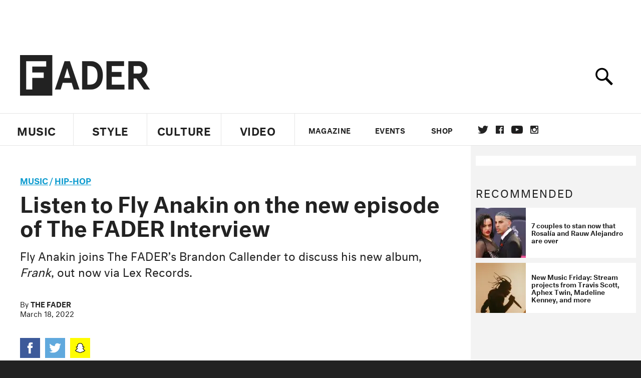

--- FILE ---
content_type: text/html; charset=utf-8
request_url: https://www.thefader.com/2022/03/18/fly-anakin-the-fader-interview
body_size: 101151
content:
<!DOCTYPE html>
<!--[if IE 8 ]> <html lang="en" class="ie8 lte8 lte9 lte10">    <![endif]-->
<!--[if IE 9 ]> <html lang="en" class="ie9 lte9 lte10">    <![endif]-->
<!--[if (gt IE 9)]><!--><html lang="en"><!--<![endif]-->
<!--[if !IE]><!--><html lang="en"><!--<![endif]-->
  <head>
    <title>Listen to Fly Anakin on the new episode of The FADER Interview | The FADER</title>

    

    <link rel="preload" href="/assets/v4/fonts/WF-026510-009147-001369-72bfbb4d7f1c28b438ff5b8dc078cb9f02e5c71319a3527d3e1613cf5b01f239.woff" as="font" type="woff">

    <link rel="preload" href="/assets/v4/fonts/WF-026510-009147-001253-92cefcf9f8425db3674eebf29535da3cf73f87dc6b7439938ad4294948f67e79.woff" as="font" type="woff">

    <link rel="preload" href="/assets/v4/fonts/WF-026510-009147-001251-120b5b64b0a75ece4fc07a97e9428b5ca6966de319ece24962ab503fe110b1d7.woff" as="font" type="woff">

    <link rel="preload" href="/assets/v4/fonts/WF-026510-009147-001255-a8b63253d5e7e8012e025435f7b546f7600bc376c3f5d279b6b71e52d0eaaa52.woff" as="font" type="woff">


  <link rel="stylesheet" href="/assets/application-e5155b67490e9311a5c87d689377657f6a9ff409ef2aaf7a0c76dd90a295eae4.css" media="all" />
  <!-- <style> -->
  <!-- </style> -->


    <script>addEventListener('error', window.__e=function f(e){f.q=f.q||[];f.q.push(e)});</script>

    <script>
 var oVa = {};
 var oDv = ["44"];

 window.rtkGPTSlotsTargeting = [];
 window.rtkGPTSlotsTargeting.push([]);

 window.rtkGPTSlotsTargeting.push({});


 var optimeratag = optimeratag || {};
 optimeratag.cmd = optimeratag.cmd || [];

 /* optimeratag.cmd.push(function() { alert("test"); });
  * optimeratag.cmd.push(function() { alert("test2"); }); */

 function onOptimeraOpsLoaded() {
   console.log("onOptimeraOpsLoaded");
   window.optimeraOpsLoaded = true;
   window.executeOptimeraOpsCmd();
 }

 function executeOptimeraOpsCmd() {
   for (k=0; k < optimeratag.cmd.length;k++){
     optimeratag.cmd[k]();
   }
   optimeratag.cmd.length = 0;
 }

 optimeratag.cmd.push = function(e) {
   Array.prototype.push.apply(this,arguments);
   if (window.optimeraOpsLoaded) {
     window.executeOptimeraOpsCmd();
   }
 }

 /* optimeratag.cmd.push(function() { alert("test3"); }); */

</script>


    <script>
     function createCookie(name, value, days) {
  if (days) {
    var date = new Date();
    date.setTime(date.getTime() + days * 24 * 60 * 60 * 1000);
    var expires = "; expires=" + date.toGMTString();
  } else var expires = "";
  document.cookie = name + "=" + value + expires + "; path=/";
}

function readCookie(name) {
  var nameEQ = name + "=";
  var ca = document.cookie.split(";");
  for (var i = 0; i < ca.length; i++) {
    var c = ca[i];
    while (c.charAt(0) == " ") c = c.substring(1, c.length);
    if (c.indexOf(nameEQ) == 0) return c.substring(nameEQ.length, c.length);
  }
  return null;
}

function eraseCookie(name) {
  createCookie(name, "", -1);
}

function refreshInitalGPTAds() {
  console.debug("CONSENT DEBUG: refreshInitalGPTAds");
  timeoutID = window.setTimeout(function() {
    for (var key in window.ad_slots) {
      value = window.ad_slots[key];
      console.log("refreshing slot: ", value);
      googletag.pubads().refresh([value]);
    }
  }, 100);
}

function setGPTNonPersonalizedAds() {
  console.log("CONSENT DEBUG: setGPTNonPersonalizedAds");
  googletag.pubads().setPrivacySettings({
    restrictDataProcessing: true
  });
  googletag.pubads().setRequestNonPersonalizedAds(1);
}

function setGPTPersonalizedAds() {
  console.log("CONSENT DEBUG: setGPTPersonalizedAds");
  googletag.pubads().setPrivacySettings({
    restrictDataProcessing: false
  });
  googletag.pubads().setRequestNonPersonalizedAds(0);
}

function setJITANonPersonalizedAds() {
  console.debug("CONSENT DEBUG: setJITANonPersonalizedAds");
  if (window.JITA) {
    jitaJS.que.push(function() {
      JITA.setRequestNonPersonalizedAds(1);
    });
  }
}

function setJITAPersonalizedAds() {
  console.debug("CONSENT DEBUG: setJITAPersonalizedAds");
  if (window.JITA) {
    jitaJS.que.push(function() {
      JITA.setRequestNonPersonalizedAds(0);
    });
  }
}

function setEUConsentCookie() {
  window.__cmp("getConsentData", null, function(result) {
    document.cookie = "EUCONSENT=" + result.consentData;
  });
}

window.addEventListener(
  "CookiebotOnDialogDisplay",
  function(e) {
    console.debug("CONSENT DEBUG: onLoad");
    window.cookieConsent = window.CookieConsent;
  },
  false
);

window.addEventListener(
  "CookiebotOnAccept",
  function(e) {
    console.debug("CONSENT DEBUG: onAccept");
    setEUConsentCookie();

    if (Cookiebot.consent.marketing) {
      //Execute code that sets marketing cookies
      console.debug("CONSENT DEBUG: marketing accepted");
      if (window.consent_region == "EU") {
        // refreshInitalGPTAds();
        setGPTPersonalizedAds();
        setJITAPersonalizedAds();
      }
    } else {
      console.debug("CONSENT DEBUG: marketing not accepted");
      // refreshInitalGPTAds();
      setGPTNonPersonalizedAds();
      setJITANonPersonalizedAds();
    }
  },
  false
);

//
window.addEventListener(
  "CookiebotOnDecline",
  function(e) {
    console.debug("CONSENT DEBUG: declined");

    if (window.consent_region == "US-CA") {
      setGPTNonPersonalizedAds();
      setJITANonPersonalizedAds();
    } else if (window.consent_region == "EU") {
      console.debug("CONSENT DEBUG: EU Allow Preferences");
      setEUConsentCookie();

      if (Cookiebot.consent.marketing) {
        console.debug("CONSENT DEBUG: Allow Personalized Ads");
        setGPTPersonalizedAds();
        setJITAPersonalizedAds();
      }
    }
  },
  false
);
// console.log("running ads.js");

window.ad_slot_positions = {};
window.ad_slots = {};
window.ad_slots_queue = {};

window.rtk_ad_ids_to_setup = [];
window.rtk_ad_ids = [];
window.rtk_timer_ad_ids = [];
window.rtk_is_serving_ad = {};
window.rtk_is_lazy_ad = {};
window.rtk_first_render = {};

window.enable_optimera = false;
window.ad_slot_to_div_map = {};
window.ad_div_to_rtk_id_map = {};

function getDivID(divName, track_multiple) {
  // console.log("getDivID: ", divName, track_multiple);

  if (window.ad_slot_positions[divName] == undefined) {
    window.ad_slot_positions[divName] = 1;
  }

  if (track_multiple) {
    divID = divName + window.ad_slot_positions[divName];
    document.getElementById(divName).id = divID;
  } else {
    divID = divName;
  }

  window.ad_slot_positions[divName] += 1;

  return divID;
}

function displayAdSlot(divName, slotName, size, track_multiple) {
  console.debug("AD DEBUG: displaying slot: " + slotName + " " + divName);

  var divID = getDivID(divName, track_multiple);

  if (window.enable_optimera) {
    window.oDv.push(divID);
    window.oVa[divID] = ["NULL"];
  }

  // Define the slot itself, call display() to
  // register the div and refresh() to fetch ad.
  googletag.cmd.push(function () {
    // console.debug("AD DEBUG: about to defineSlot: ", divID);

    // debugger;

    var slot = googletag
      .defineSlot("/1081121/" + slotName, size, divID)
      .addService(googletag.pubads());

    if (window.enable_optimera) {
      slot.setTargeting("optimera", oVa[divID]);
    }

    window.ad_slots[divName] = slot;

    // Display has to be called before
    // refresh and after the slot div is in the page.
    googletag.display(divID);
    googletag.pubads().refresh([slot]);

    // if (window.enable_optimera) {
    //   window.oPageUnload(divID);
    // }

    // if (typeof(window.ga) == "undefined") {
    // window.ga('impressionTracker:observeElements', window.ad_ids);
    // }
  });

  // console.debug("AD DEBUG: finished displaying slot: "+slotName);

  return divID;
}

function pushAdSlot(divName, slotName, size) {
  var now = new Date().getTime();
  var divID = divName + "-" + now;
  // console.debug("AD DEBUG: pushing slot with timestamp: "+divID);

  document.getElementById(divName).attr = divID;

  window.ad_slots_queue[divID] = slotName;

  // Define the slot itself
  googletag.cmd.push(function () {
    var slot = googletag
      .defineSlot("/1081121/" + slotName, size, divID)
      .addService(googletag.pubads());
    window.ad_slots_queue[divID] = slot;
  });

  // console.debug("AD DEBUG: finished pushing slot: " + slotName);
}

function setupRtkAdObserver(rtk_ad_id) {
  // console.debug("AD DEBUG: adding observer for: ", rtk_ad_id);

  if (!window.rtk_ad_ids_to_setup.includes(rtk_ad_id)) {
    window.rtk_ad_ids_to_setup.push(rtk_ad_id);
  }
}

function setupRtkTimerAd(rtk_ad_id) {
  // console.debug("AD DEBUG: adding timer ad for: ", rtk_ad_id);

  if (!window.rtk_timer_ad_ids.includes(rtk_ad_id)) {
    window.rtk_timer_ad_ids.push(rtk_ad_id);
  }

  window.rtk_is_serving_ad[rtk_ad_id] = false;
  window.rtk_first_render[rtk_ad_id] = true;
}

function setupRtkGPTSlotsTargeting(slot_name, divID) {
  if (window.enable_optimera) {
    // console.log("setupRtkGPTSlotsTargeting");
    window.oDv.push(divID);
    // window.oVa[divID] = ["NULL"];
    var obj = {};
    // obj[divID] = [["Optimera", oVa[divID]]];
    obj[divID] = [];
    console.log(obj);
    window.rtkGPTSlotsTargeting.push(obj);
    console.log(window.rtkGPTSlotsTargeting);
  }
}

function setupRtkOptimera() {
  console.log("setupRtkOptimera");

  // if (Object.keys(window.oVa).length == 0) {
  window.oVa = {
    "div-above-latest-ad": ["A6"],
    "div-above-latest-ad9": ["A6"],
    "div-below-fold-latest-ad": ["A6"],
    "div-full_width-ad": ["D4"],
    "div-leaderboard-ad": ["D4"],
    t: 1568146740,
  };
  // }

  // var obj = {};
  // obj["RTK_9u3J"] = [["Optimera", "A6"]];
  // obj["div-leaderboard-ad"] = [["Optimera", "A6"]];
  // oVa["/1081121/fader_v3_home_top_728_90"] = [["Optimera", "A6"]];

  // for (var prop in window.oVa) {
  //   console.log("setting up prop", prop);

  //   var slotName = window.ad_slot_to_div_map[prop];

  //   // debugger;
  //   if (slotName) {
  //     window.rtkGPTSlotsTargeting[1][slotName] = [
  //       ["Optimera", window.oVa[prop]]
  //     ];
  //   }
  // }
}

function setupRtkAdSlotForOptimera(divName, slotName) {
  console.log("setupAdSlotForOptimera", divName, slotName);

  var divID = divName;
  window.ad_slot_to_div_map[divID] = slotName;

  if (window.enable_optimera) {
    window.oDv.push(divID);

    // window.oVa[divID] = ["NULL"];

    var slot_path = "/1081121/" + slotName;

    window.rtkGPTSlotsTargeting[1][slot_path] = [
      ["Optimera", window.oVa[divID]],
    ];

    // var obj = window.rtkGPTSlotsTargeting[1];
    // obj[slotName] = [["Optimera", null]];

    // optimeratag.cmd.push(function() {
    //   window.oPageUnload(divName);
    // });
  }
}

function displayRtkAdSlot(rtkID, divName, slotName, track_multiple, lazy) {
  console.log(
    "displayRtkAdSlot",
    rtkID,
    divName,
    slotName,
    track_multiple,
    lazy
  );

  var divID = getDivID(divName, track_multiple);

  // $(divName).attr({ id: divID });

  console.log("divID: ", divID);

  window.ad_slot_to_div_map[divID] = slotName;
  window.ad_div_to_rtk_id_map[divID] = rtkID;

  if (window.enable_optimera) {
    window.oDv.push(divID);
    // window.oVa[divID] = ["NULL"];
  }

  jitaJS.que.push(function () {
    var slot_path = "/1081121/" + slotName;

    if (window.enable_optimera) {
      window.rtkGPTSlotsTargeting[1][slot_path] = [
        ["Optimera", window.oVa[divID]],
      ];
    }

    var obj = {};
    obj[rtkID] = divID;
    // lazy = false;

    if (lazy) {
      window.rtk_is_lazy_ad[divID] = true;
    } else {
      window.rtk_is_lazy_ad[divID] = false;
      jitaJS.rtk.refreshAdUnits([rtkID], false, obj);
    }

    if (window.enable_optimera) {
      window.oPageUnload(divID);
    }

    // optimeratag.cmd.push(function() {
    //   window.
    // });
  });

  return divID;
}
;



    </script>

      <base href="/">
      <script src="/assets/application_article_desktop-fab3a3970ded880e308a94da509f772b642f7e916e1cca85173087b14c1b4bdf.js" defer="defer"></script>

    <script src="/packs/js/runtime-49166a9d18a6dd0a1413.js" defer="defer"></script>
<script src="/packs/js/961-60b080d38b5b9f101b36.js" defer="defer"></script>
<script src="/packs/js/820-013be7aaf0af5f8bc57b.js" defer="defer"></script>
<script src="/packs/js/917-19da76283c46fcbfc255.js" defer="defer"></script>
<script src="/packs/js/127-6cb060c121cf95e52a76.js" defer="defer"></script>
<script src="/packs/js/434-783562331ad37e5300ca.js" defer="defer"></script>
<script src="/packs/js/application-159c3d050bb63affd3cb.js" defer="defer"></script>

    <link rel="stylesheet" href="/packs/css/434-e6afa166.css" media="all" />

    


<!-- Google tag (gtag.js) -->
<script async src="https://www.googletagmanager.com/gtag/js?id=G-S5CR3HGK1G"></script>
<script>
  window.dataLayer = window.dataLayer || [];
  function gtag(){dataLayer.push(arguments);}
  gtag('js', new Date());

  gtag('config', 'G-S5CR3HGK1G');
</script>

<!--
<script>
 window.ga=window.ga||function(){(ga.q=ga.q||[]).push(arguments)};ga.l=+new Date;

 console.log("GA: command queue initialized.");
</script>

  <script>

   ga("create", "UA-272695-2", "auto", { useAmpClientId: true });
   ga("set", "anonymizeIp", true);
   ga("set", "transport", "beacon");

   if (window.location.pathname === "home") {
     ga("set", "page", "/");
   }

   console.log("GA: tracker setup.");

   
      ga('set', 'dimension1', "The FADER");

    ga('set', 'dimension2', 'Music');
    ga('set', 'dimension3', 'News');
    ga('set', 'dimension14', 'simple');


    /* ga('send', 'pageview'); */
    console.log("GA: ran ga_pre_pageview_hook");



  </script>

    <script async src="https://www.google-analytics.com/analytics.js"></script>

-->


<script defer data-domain="thefader.com" src="https://plausible.io/js/script.js"></script>
<script defer data-domain="thefader.com" src="https://plausible.io/js/script.outbound-links.js"></script>

<!-- 
<script type='text/javascript'>
 googletag = googletag || {};
 var googletag = googletag;
 googletag.cmd = googletag.cmd || [];

 (function() {
   var gads = document.createElement('script');
   gads.async = true;
   gads.type = 'text/javascript';
   var useSSL = 'https:' == document.location.protocol;
   gads.src = (useSSL ? 'https:' : 'http:') + 
              '//www.googletagservices.com/tag/js/gpt.js';
   var node = document.getElementsByTagName('script')[0];
   node.parentNode.insertBefore(gads, node);
 })();
</script>
-->
<script type='text/javascript'>
  window.googletag = window.googletag || {cmd: []};
</script>

<script async src="https://securepubads.g.doubleclick.net/tag/js/gpt.js"></script>


<script type='text/javascript'>

   googletag.cmd.push(function() {

     // Infinite scroll requires SRA
     googletag.pubads().enableSingleRequest();

     // Disable initial load, we will use refresh() to fetch ads.
     // Calling this function means that display() calls just
     // register the slot as ready, but do not fetch ads for it.
     googletag.pubads().disableInitialLoad();

     var params={};
     window.location.search
           .replace(/[?&]+([^=&]+)=([^&]*)/gi,
                    function(str,key,value) {
                      params[key.toLowerCase()] = value;
                    }
           );

     for (var k in params){
       if(k.indexOf("utm") === 0)
       {
         googletag.pubads().setTargeting(k,params[k]);
       }
     }

     /* googletag.pubads().enableLazyLoad({
      *   fetchMarginPercent: 0,  // Fetch slots within 1 viewports.
      *   renderMarginPercent: 0,  // Render slots within 1 viewports.
      *   mobileScaling: 1.0
      * });*/

       googletag.enableServices();

     if (window.consent_region == "EU") {
       if (readCookie("forbid_personalized_ads") == "0") {
         setGPTPersonalizedAds();
       } else {
         setGPTNonPersonalizedAds();
       }
     }

     if (window.consent_region == "US-CA") {
       if (readCookie("forbid_personalized_ads") == "1") {
         setGPTNonPersonalizedAds();
       }
     }

   });

  </script>

<script type="text/javascript">
 //declare this in the head before jita
 var jitaJS = window.jitaJS || {};
 jitaJS.que = jitaJS.que || [];
</script>






  <!-- Begin comScore Tag -->
<script>
 var _comscore = _comscore || [];
 _comscore.push({ c1: "2", c2: "16442793" });
 (function() {
   var s = document.createElement("script"), el = document.getElementsByTagName("script")[0];
   s.async = true;
   /* s.defer = true; */
   s.src = (document.location.protocol == "https:" ? "https://sb" : "http://b") + ".scorecardresearch.com/beacon.js";
   el.parentNode.insertBefore(s, el);
 })();
</script>
<noscript>
  <img src="http://b.scorecardresearch.com/p?c1=2&c2=16442793&cv=2.0&cj=1" />
</noscript>
<!-- End comScore Tag -->

  <!-- Quantcast Tag, part 1 -->
<script type="text/javascript">
 var _qevents = _qevents || [];
 (function() {
   var elem = document.createElement('script');
   elem.src = (document.location.protocol == "https:" ? "https://secure" : "http://edge")
            + ".quantserve.com/quant.js";
   /* elem.async = true; */
   elem.defer = true;
   elem.type = "text/javascript";
   var scpt = document.getElementsByTagName('script')[0];
   scpt.parentNode.insertBefore(elem, scpt);  
 })();
</script>

  <script>window.twttr = (function(d, s, id) {
   var js, fjs = d.getElementsByTagName(s)[0],
       t = window.twttr || {};
   if (d.getElementById(id)) return t;
   js = d.createElement(s);
   js.id = id;
   js.src = "https://platform.twitter.com/widgets.js";
   fjs.parentNode.insertBefore(js, fjs);

   t._e = [];
   t.ready = function(f) {
     t._e.push(f);
   };

   return t;
 }(document, "script", "twitter-wjs"));</script>

  <!-- <script async="" defer="" src="//platform.instagram.com/en_US/embeds.js"></script> -->

<script async src="//platform.instagram.com/en_US/embeds.js"></script>

  <!-- Facebook Pixel Code -->
<meta name="facebook-domain-verification" content="8hp7106emaf67czjp03ks61b6zky1h" />

    <script>

 !function(f,b,e,v,n,t,s){if(f.fbq)return;n=f.fbq=function(){n.callMethod?
                                                             n.callMethod.apply(n,arguments):n.queue.push(arguments)};if(!f._fbq)f._fbq=n;
   n.push=n;n.loaded=!0;n.version='2.0';n.queue=[];t=b.createElement(e);
   t.async=!0;
   /* t.defer=!0; */
   t.src=v;s=b.getElementsByTagName(e)[0];s.parentNode.insertBefore(t,s)}(window,
                                                                          document,'script','https://connect.facebook.net/en_US/fbevents.js');

 fbq('init', '974085915995561');
 fbq('track', "PageView");
 fbq('track', 'ViewContent');

</script>

<!-- End Facebook Pixel Code -->

  <!-- Snap Pixel Code -->

    <script>

 (function(e,t,n){if(e.snaptr)return;var a=e.snaptr=function()
 {a.handleRequest?a.handleRequest.apply(a,arguments):a.queue.push(arguments)};
   a.queue=[];var s='script';r=t.createElement(s);
   r.async=!0;
   /* r.defer=!0; */
   r.src=n;var u=t.getElementsByTagName(s)[0];
   u.parentNode.insertBefore(r,u);})(window,document,
                                     'https://sc-static.net/scevent.min.js');

 snaptr('init', '878796fa-7274-4329-a6c6-814d66a40ae9', {
   'user_email': '__INSERT_USER_EMAIL__'
 });

 snaptr('track', 'PAGE_VIEW');

</script>
<!-- End Snap Pixel Code -->

<script>
  // Load the SDK asynchronously
  (function (d, s, id) {
  var js, sjs = d.getElementsByTagName(s)[0];
  if (d.getElementById(id)) return;
  js = d.createElement(s); js.id = id;
  js.src = "https://sdk.snapkit.com/js/v1/create.js";
  sjs.parentNode.insertBefore(js, sjs);
  }(document, 'script', 'snapkit-creative-kit-sdk'));

  window.snapKitInit = function () {
  snap.creativekit.initalizeShareButtons(
  document.getElementsByClassName('snapchat-share-button')
  );
  };
</script>

  

  <script>!function(n){if(!window.cnx){window.cnx={},window.cnx.cmd=[];var t=n.createElement('iframe');t.src='javascript:false'; t.display='none',t.onload=function(){var n=t.contentWindow.document,c=n.createElement('script');c.src='//cd.connatix.com/connatix.player.js?cid=1ffe1aa7-eb53-11e9-b4d2-06948452ae1a&pid=922834d4-f1e3-44aa-ad95-3124387b6fd7',c.setAttribute('async','1'),c.setAttribute('type','text/javascript'),n.body.appendChild(c)},n.head.appendChild(t)}}(document);</script>





    <meta name="csrf-param" content="authenticity_token" />
<meta name="csrf-token" content="V9K6PnUD7_mp6IMDpkEImtUtSKHYWwnHpLi5EJJ8EhJlx06TwdebFSvM_jjBT0JS1HnEO7pZ6v5cXwYunni-OA" />

<meta name="viewport" content="initial-scale=1, maximum-scale=1">
<meta name="msvalidate.01" content="CFDCCD68D11A9B3C2CE7EE854D821682" />

<meta itemprop="name" content="The FADER">

  



    <link rel="canonical" href="https://www.thefader.com/2022/03/18/fly-anakin-the-fader-interview" />

    
  <meta name="description" content="Fly Anakin joins The FADER’s Brandon Callender to discuss his new album, Frank, out now via Lex Records."/>
  <meta itemprop="description" content="Fly Anakin joins The FADER’s Brandon Callender to discuss his new album, Frank, out now via Lex Records."/>


<meta itemprop="url" content="https://www.thefader.com/2022/03/18/fly-anakin-the-fader-interview" />

<meta property="og:site_name" content="The FADER"/>
<meta property="og:type" content="article" />

  <meta property="og:title" content="Listen to Fly Anakin on the new episode of The FADER Interview"/>

<meta itemprop="publisher" itemscope itemtype="http://schema.org/Organization">
  <meta itemprop="name" content="The FADER">
</meta>

<meta itemprop="description" property="og:description" content="Fly Anakin joins The FADER’s Brandon Callender to discuss his new album, Frank, out now via Lex Records."/>

<meta property="og:url" content="https://www.thefader.com/2022/03/18/fly-anakin-the-fader-interview" />





  <meta itemprop="image" content="https://thefader-res.cloudinary.com/private_images/c_limit,w_1024/c_crop,h_533,w_1024,x_0,y_274,f_auto,q_auto:eco/FlyAnakin_TimSaccenti_tj6vxb/FlyAnakin_TimSaccenti_tj6vxb.jpg">

  <meta property="og:image" content="https://thefader-res.cloudinary.com/private_images/c_limit,w_1024/c_crop,h_533,w_1024,x_0,y_274,f_auto,q_auto:eco/FlyAnakin_TimSaccenti_tj6vxb/FlyAnakin_TimSaccenti_tj6vxb.jpg"/>
  <meta property="og:image:width" content="1024" />
  <meta property="og:image:height" content="533" />

<meta property="twitter:card" content="summary_large_image" />
<meta property="twitter:site" content="@thefader" />

  <meta property="twitter:title" content="Listen to Fly Anakin on the new episode of The FADER Interview" />

<meta property="twitter:description" content="Fly Anakin joins The FADER’s Brandon Callender to discuss his new album, Frank, out now via Lex Records." />

    <meta property="twitter:image" content="https://thefader-res.cloudinary.com/private_images/c_limit,w_1024/c_crop,h_533,w_1024,x_0,y_274,f_auto,q_auto:eco/FlyAnakin_TimSaccenti_tj6vxb/FlyAnakin_TimSaccenti_tj6vxb.jpg"/>


<meta property="twitter:url" content="https://www.thefader.com/2022/03/18/fly-anakin-the-fader-interview" />

<script type="application/ld+json">
  {
  "@context": "http://schema.org",
  "@type": "NewsArticle",
   "mainEntityOfPage":{
      "@type":"WebPage",
      "@id":"https://www.thefader.com/2022/03/18/fly-anakin-the-fader-interview"
    },
  "headline": "Listen to Fly Anakin on the new episode of The FADER Interview",
  "url": "https://www.thefader.com/2022/03/18/fly-anakin-the-fader-interview",
  "image": "https://thefader-res.cloudinary.com/private_images/c_limit,w_1024/c_crop,h_533,w_1024,x_0,y_274/w_1600,c_limit,f_auto,q_auto:eco/FlyAnakin_TimSaccenti_tj6vxb/FlyAnakin_TimSaccenti_tj6vxb.jpg",
  "thumbnailUrl": "https://thefader-res.cloudinary.com/private_images/w_640,c_limit,f_auto,q_auto:eco/FlyAnakin_TimSaccenti_tj6vxb/fly-anakin-the-fader-interview.jpg",
  "dateCreated": "2022-03-18T18:31:24Z",
  "articleSection": "Music",
  "creator": "The FADER",
  "keywords": ["Fly Anakin","The FADER Interview","Fly Anakin","Hip-Hop","The FADER Interview"],
  "author": {
    "@type": "Person",
    "name": "The FADER"
  },
"datePublished": "2022-03-18T18:31:24Z",
"dateModified": "2022-03-24T14:45:22Z",
"publisher": {
      "@type": "Organization",
      "name": "The FADER",
      "logo": {
        "@type": "ImageObject",
        "url": "https://www.thefader.com/assets/Fader_192x60-0bd22b53934f61a7ed7927114b787582d4689c5471b55111ab9139da93ac6eb8.png",
        "width": "192",
        "height": "60"
      }
}
}
</script>



    


  <script>
   var nextPostIds = [117462,117459,117458,117457,117409,117447,117444,117410,117408,117387];
   var recommendedPosts = [{"post":{"id":117360,"created_at":"2025-11-25T12:08:09.261-05:00","updated_at":"2025-12-29T10:09:18.907-05:00","title":"The best rap songs of November 2025","headline_short":null,"author_id":null,"published_state":"Published","published_at":"2025-11-25T13:09:28.430-05:00","body":null,"summary_long":null,"description":"Songs from Fly Anakin, Ice Spice, RRoxket, and more stood out.\n","body_text":null,"category_id":null,"photographer_id":null,"story_type":null,"featured_video_id":null,"legacy_featured_photo_set_id":null,"featured_song_id":null,"featured_image_id":null,"headline_seo":null,"deck":null,"legacy_post_path":null,"legacy_post_name":null,"issue_id":null,"legacy_post_content":null,"legacy_categories":[],"legacy_tags":[],"legacy_full_width":null,"legacy_custom_fields":null,"legacy_post_id":null,"import_state":null,"slug":"the-best-rap-songs-of-november-2025","featured":null,"pinned_front_page":null,"pinned_front_page_order":null,"pinned_war_story":false,"magazine_category_id":null,"article_type":"feature","intro":null,"pinned_music_front_page":null,"pinned_music_front_page_order":null,"pinned_style_front_page":null,"pinned_style_front_page_order":null,"pinned_culture_front_page":null,"pinned_culture_front_page_order":null,"legacy_featured_song_id":null,"recommended_next_post_id":null,"post_collection_id":null,"seo_keywords":null,"event_venue_id":null,"pinned_war_story_color":null,"pinned_war_story_start_time":null,"pinned_war_story_end_time":null,"scheduled_war_story":null,"premiere":false,"og_image_id":null,"vertical_image_id":null,"seed_views":0,"social_views":0,"total_views":0,"queue_time_state":"next","queue_time":null,"model_version":2,"legacy_content_copy":null,"seo_description":"The FADER rounded up the best rap songs of November 2025 with selections from Ice Spice, Fly Anakin, RRoxket, Chow Lee, MexicoDro, and more.","manual_slug":false,"partner":false,"custom_javascript":null,"custom_css":null,"search_content":"The best rap songs of November 2025 Songs from Fly Anakin, Ice Spice, RRoxket, and more stood out.\n the-best-rap-songs-of-november-2025           Vijat Mohindra        \u003ci\u003eEvery month, The FADER's Vivian Medithi showcases all the standout rap songs from the past 30-ish days in one unranked list.\n\u003c/i\u003e\n\u003chr\u003e\u003c/hr\u003e                   \u003ciframe width=\"560\" height=\"315\" src=\"https://www.youtube.com/embed/oXQacTITP1Q?si=Udznh1Oe0JuXUzoO\" title=\"YouTube video player\" frameborder=\"0\" allow=\"accelerometer; autoplay; clipboard-write; encrypted-media; gyroscope; picture-in-picture; web-share\" referrerpolicy=\"strict-origin-when-cross-origin\" allowfullscreen\u003e\u003c/iframe\u003e\n\nOver the sort of subtle ShunGu beat that makes you sit up and listen a little closer, \u003ca target=\"_new\" href=\"https://www.instagram.com/quellechrist/?hl=en\"\u003eQuelle Chris\u003c/a\u003e sets a defiant tone. “Ya favorite rappers is creeps, sneaky links, and Nazis / So I’m glad I’m not on ya Top 5 / I’d rather not be.” Eventually, the song builds to Fatima’s sung bridge but the main draw is $ilkmoney’s verse, which opens with a Cynthia Erivo diss before briefly breaking the fourth wall. “I didn’t know how to transition to my next line but / you n***as don’t listen so you prolly just nod and like that it rhymed.” Fly Anakin feat. Quelle Chris, $illkmoney, \u0026 Fatima, “Socks Over The Smoke Detector,”                  \u003ciframe width=\"560\" height=\"315\" src=\"https://www.youtube.com/embed/BIlklrpe5bM?si=qQdFGMXRmLPpKNjf\" title=\"YouTube video player\" frameborder=\"0\" allow=\"accelerometer; autoplay; clipboard-write; encrypted-media; gyroscope; picture-in-picture; web-share\" referrerpolicy=\"strict-origin-when-cross-origin\" allowfullscreen\u003e\u003c/iframe\u003e\n\nHouston’s Rexv2 has a deliberate vision for his rage rap. “TMSU” (Turn My Shit Up), rides an especially rubbery beat with a syncopation that reminds me of the work of underground producer group sstepteam. His bars are studded with small details, like how his white shooter “don’t gotta rush.” And when he raps, “I’ll do your lil feature lil bro, on God I don’t really need it lil bro,” his boredom is beyond palpable.\n Rexv2, “TMSU”                  \u003ciframe width=\"560\" height=\"315\" src=\"https://www.youtube.com/embed/63XOlPDEwgw?si=GunU9fY9KJgDJ6VR\" title=\"YouTube video player\" frameborder=\"0\" allow=\"accelerometer; autoplay; clipboard-write; encrypted-media; gyroscope; picture-in-picture; web-share\" referrerpolicy=\"strict-origin-when-cross-origin\" allowfullscreen\u003e\u003c/iframe\u003e\n\nMexikoDro is a SoundCloud veteran, responsible for producing some of Playboi Carti’s catchiest early hits and pioneering the plugg subgenre as part of \u003ca target=\"_new\" href=\"https://soundcloud.com/BeatPluggz\"\u003eBeatPluggz\u003c/a\u003e with Corey Lingo, StoopidXool and more. This year, he became a formidable rapper in his own right with a gritty major label debut, \u003ci\u003eStill Goin The EP\u003c/i\u003e. Standout “TWICE” is built around a music box-like arpeggio, and MexikoDro casually strolls through the pocket, ambling from childhood memories of his father’s arrest to failed pickups by women at the gas station. These quick asides, however, are less important than telling neighborhood kids to stay out of trouble. Encouraging but not overbearing, MexikoDro’s no-nonsense raps stand out in an era defined by amoral clout chasers.\n MexikoDro, “TWICE”                  \u003ciframe width=\"560\" height=\"315\" src=\"https://www.youtube.com/embed/Kl3SlFb32dM?si=Fwo4RKks1wnjCcjh\" title=\"YouTube video player\" frameborder=\"0\" allow=\"accelerometer; autoplay; clipboard-write; encrypted-media; gyroscope; picture-in-picture; web-share\" referrerpolicy=\"strict-origin-when-cross-origin\" allowfullscreen\u003e\u003c/iframe\u003e\n\nIce Spice has been in the midst of a (minor) rebrand following the lukewarm reception to last year’s \u003ci\u003eY2K!\u003c/i\u003e. Recent YouTube loosie “Pretty Privilege” feels promising even if unlikely to become a dancefloor staple. On it, Ice sneers and rolls her eyes over a roiling beat by right-hand producer RIOTUSA, her flow snaking between echoing drums. Between this and the whiplash reception to Nickelodeon cash grab “Big Guy,” I’m not so sure her 15 minutes are over yet.\n Ice Spice, “Pretty Privilege”                  \u003ciframe width=\"560\" height=\"315\" src=\"https://www.youtube.com/embed/XdaW5L4_SXk?si=7U4d9aEqbF_6zWa2\" title=\"YouTube video player\" frameborder=\"0\" allow=\"accelerometer; autoplay; clipboard-write; encrypted-media; gyroscope; picture-in-picture; web-share\" referrerpolicy=\"strict-origin-when-cross-origin\" allowfullscreen\u003e\u003c/iframe\u003e\n\nFlorida rapper \u003ca target=\"_new\" href=\"https://www.instagram.com/p/C_YmROxxamE/?hl=en\u0026img_index=1\"\u003eRRoxket\u003c/a\u003e comes across as a chaotic personality but much of his music is oddly chill — even soothing. That’s the case for “Money Count,” on which Rroxket approaches a woozy instrumental with a legato flow, crooning about beautiful women and shrugging off his Percocet problem. “My migo \u003ci\u003etaaaxin\u003c/i\u003e, fuck it I still got the pound / And I’m still gon’ count this paper even with no cap and gown.” \n\n RRoxket, “Money Count”                  \u003ciframe width=\"560\" height=\"315\" src=\"https://www.youtube.com/embed/9FcDRqLu9ZE?si=GoAj44gihsohLs74\" title=\"YouTube video player\" frameborder=\"0\" allow=\"accelerometer; autoplay; clipboard-write; encrypted-media; gyroscope; picture-in-picture; web-share\" referrerpolicy=\"strict-origin-when-cross-origin\" allowfullscreen\u003e\u003c/iframe\u003e\n\nQueens producer 2300’s slinky beats are what have turned Long Island hornball Chow Lee into rap’s new Casanova. 2300’s contribution here reminds me of “Teach Me How to Dougie,” his wooden drums leaning back in the pocket and smooth vocals countering Chow’s more intense sex raps. But the best moment comes near the end, when Chow interpolates Drake’s verse from “\u003ca target=\"_new\" href=\" https://www.youtube.com/watch?v=p1AaWyyPrCQ\"\u003eDeuces (Remix)\u003c/a\u003e” to even raunchier ends.\n Chow Lee \u0026 2300, “baddie savy”                  \u003ciframe width=\"560\" height=\"315\" src=\"https://www.youtube.com/embed/EWa7pt1Kzno?si=0MSoF5QSmtyOEf53\" title=\"YouTube video player\" frameborder=\"0\" allow=\"accelerometer; autoplay; clipboard-write; encrypted-media; gyroscope; picture-in-picture; web-share\" referrerpolicy=\"strict-origin-when-cross-origin\" allowfullscreen\u003e\u003c/iframe\u003e\n\nLast summer, Detroit rapper 1UpTee \u003ca target=\"_new\" href=\"https://www.youtube.com/watch?v=OPPLLD38w90\"\u003enearly died in a car crash\u003c/a\u003e and luckily “only” broke both of his legs, ankles, and his pelvis. So when he encourages listeners to persevere because things will get better on “you’ll be ok,” it’s lived experience talking. He enlists DMV superstar in the making Nino Paid for the gentle hymn, reminiscing on hard-fought victories and the ongoing grind. “Street n***a, mental health we don’t get no help, just prescription pills [...] I’m always in my head, can’t vent to hoes, can’t vent to friends,” Tee admits, dejected but never broken. \n 1UpTee feat. Nino Paid, “you’ll be ok”                  \u003ciframe width=\"560\" height=\"315\" src=\"https://www.youtube.com/embed/T_bqOpcQTXM?si=ClYwDp6oFQbEH7aU\" title=\"YouTube video player\" frameborder=\"0\" allow=\"accelerometer; autoplay; clipboard-write; encrypted-media; gyroscope; picture-in-picture; web-share\" referrerpolicy=\"strict-origin-when-cross-origin\" allowfullscreen\u003e\u003c/iframe\u003e\n\nThe highlight from FLEE and StoopidXool’s new, long-awaited joint album is a spiritual sequel to 2018 hit “Queens.” Xool once again provides a seething plugg beat for FLEE’s borough pride, which he injects with humor: “I’m from Queens, hoe / I need a Queens hoe / She said I kinda look like Gunna, fuck you mean hoe?” \n\n\n FLEE \u0026 StoopidXool, “NYQ”                  \u003ciframe width=\"560\" height=\"315\" src=\"https://www.youtube.com/embed/5DLXZtrtrEo?si=QV5QTRuCMKcdbMbo\" title=\"YouTube video player\" frameborder=\"0\" allow=\"accelerometer; autoplay; clipboard-write; encrypted-media; gyroscope; picture-in-picture; web-share\" referrerpolicy=\"strict-origin-when-cross-origin\" allowfullscreen\u003e\u003c/iframe\u003e\n\nDC rapper Jaeychino sounds like the internet but the impact of his music feels cerebral, like we’re getting an unfiltered peek at the rapper’s intrusive thoughts. On “Prom Night,” his internal dialogue is mostly about how his clothes cost more than your child and he’s toting an AR-15 in an Uber Black, but Jaeychino suffuses these boilerplate topics with a legitimate pathos. When he walks through his #OOTD, the list of designer tags isn’t just a receipt, it’s a victory lap.\n Jaeychino, “Prom Night”                                                        Fly Anakin Ice Spice Flee Jaeychino Chow Lee RRoxket StoopidXool Rexv2 MexikoDro 1UpTee Hip-Hop Best Rap Songs of the Month Vivian Medithi ","war_story_image":{"url":null,"small":{"url":null},"mobile":{"url":null},"cms_list":{"url":null},"cms_medium":{"url":null},"cms_large":{"url":null},"facebook":{"url":null},"optimized":{"url":null}},"current_editor_id":603,"optimization_state":null,"headline_service_default_id":null,"headline_service_default_is_winner":false,"headline_service_title_set_id":null,"google_standout":false,"original_title":null,"instant_article_id":null,"instant_article_api_response":null,"sensitive":false,"apple_news_id":"ce435a45-aa4b-4ae2-9ec3-a936f37be06b","apple_news_revision":"AAAAAAAAAAD//////////w==","thumbnail_id":66089,"headline_service_experiment_id":null,"background_color":null,"link_color":null,"show_seo_description_on_mobile":false,"mobile_card_type":null,"main_youtube_id":null,"approval_state":null,"social_title":"The best rap songs of November 2025","card_title":"The best rap songs of November 2025","format":null,"content_type":null,"category":"Features","related_video_id":null,"war_story_image_mobile":{"url":null,"small":{"url":null},"mobile":{"url":null},"cms_list":{"url":null},"cms_medium":{"url":null},"cms_large":{"url":null},"facebook":{"url":null},"optimized":{"url":null}},"war_story_video":{"url":null,"optimized":{"url":null}},"apple_music_embed_count":0},"format":"desktop","options":{}},{"post":{"id":113800,"created_at":"2023-08-14T10:53:30.139-04:00","updated_at":"2023-08-15T17:16:37.424-04:00","title":"7 couples to stan now that Rosalía and Rauw Alejandro are over","headline_short":null,"author_id":null,"published_state":"Published","published_at":"2023-08-15T11:19:59.425-04:00","body":null,"summary_long":null,"description":"Because we all need to believe in love sometimes.","body_text":null,"category_id":null,"photographer_id":null,"story_type":null,"featured_video_id":null,"legacy_featured_photo_set_id":null,"featured_song_id":null,"featured_image_id":null,"headline_seo":null,"deck":null,"legacy_post_path":null,"legacy_post_name":null,"issue_id":null,"legacy_post_content":null,"legacy_categories":[],"legacy_tags":[],"legacy_full_width":null,"legacy_custom_fields":null,"legacy_post_id":null,"import_state":null,"slug":"7-couples-to-stan-rosalia-rauw-alejandro","featured":null,"pinned_front_page":null,"pinned_front_page_order":null,"pinned_war_story":false,"magazine_category_id":null,"article_type":"simple","intro":null,"pinned_music_front_page":null,"pinned_music_front_page_order":null,"pinned_style_front_page":null,"pinned_style_front_page_order":null,"pinned_culture_front_page":null,"pinned_culture_front_page_order":null,"legacy_featured_song_id":null,"recommended_next_post_id":null,"post_collection_id":null,"seo_keywords":null,"event_venue_id":null,"pinned_war_story_color":null,"pinned_war_story_start_time":null,"pinned_war_story_end_time":null,"scheduled_war_story":null,"premiere":false,"og_image_id":null,"vertical_image_id":null,"seed_views":0,"social_views":0,"total_views":0,"queue_time_state":"next","queue_time":null,"model_version":2,"legacy_content_copy":null,"seo_description":"Rosalía and Rauw Alejandro have broken up, but there are still other musical couples transforming their chemistry into great songs.","manual_slug":true,"partner":false,"custom_javascript":null,"custom_css":null,"search_content":"7 couples to stan now that Rosalía and Rauw Alejandro are over Because we all need to believe in love sometimes. 7-couples-to-stan-rosalia-rauw-alejandro         Rosalía and Rauw Alejandro. Photo by RONDA CHURCHILL/AFP via Getty Images  \n          \u003ca href=\"http://www.thefader.com/artist/rosalia\"\u003eRosalía\u003c/a\u003e and \u003ca href=\"http://www.thefader.com/artist/rauw-alejandro\"\u003eRauw Alejandro\u003c/a\u003e’s relationship wasn’t like many other celebrity couples. For one thing, they had actual chemistry in the footage they posted on social media: they were \u003ca target=\"_new\" href=\"https://www.tiktok.com/@rosalia/video/7113625967091846406?lang=en\"\u003ethe hottest duo to ever have a picnic together\u003c/a\u003e in the history of wicker baskets, and \u003ca target=\"_new\" href=\"https://www.tiktok.com/@rosalia/video/7160720641434455301?lang=en\"\u003ereminded anime fans around the world\u003c/a\u003e of the sexual awakenings prompted by \u003ci\u003eNeon Genesis Evagelion\u003c/i\u003e. Then, \u003ca target=\"_new\" href=\"https://www.tiktok.com/@rosalia/video/7210494771817680134\"\u003ethey started previewing the music\u003c/a\u003e that they were working on together, and a whole new level of standom was unlocked. The songs, which would eventually be released on \u003ca href=\"https://www.thefader.com/2023/03/24/new-music-friday-danny-brown-jpegmafia-lana-del-rey\"\u003ethe three-track \u003ci\u003eRR\u003c/i\u003e EP\u003c/a\u003e, matched the lofty expectations set by their social media dynamic. \n\nUnfortunately, not five months after the EP’s release, Rosalía and Rauw \u003ca href=\"https://www.thefader.com/2023/07/26/rosala-and-raw-alejandro-break-off-engagement\"\u003eannounced the end of their two-year engagement\u003c/a\u003e. Thanks to the music they made together, it felt like something real had actually been lost with the pair’s dissolution.\n\nLuckily, music is full of artists in relationships coming together to collaborate and make something special. You probably don’t have to think too hard to come up with musicians in bands together who are married and dating, but as Rauw and Rosalía have reminded us, there’s something special about two talented solo artists converging outside of the formal group setting. So, instead of hitting repeat on “BESO” and pining for a full album, check out the seven musical couples below who are still making new music. \n                    Jean Grae and Quelle Chris        Jean Grae \u0026 Quelle Chris. Screenshot via \u003ca target=\"_new\" href=\"https://www.youtube.com/watch?v=yVEgxDad0_w\u0026ab_channel=MelloMusicGroup\"\u003e\"Gold Purple Orange\" | Official Video\u003c/a\u003e    \u003ca target=\"_new\" href=\"https://jeangrae.bandcamp.com/\"\u003eJean Grae\u003c/a\u003e and \u003ca href=\"https://www.thefader.com/artist/quelle-chris\"\u003eQuelle Chris\u003c/a\u003e were longtime collaborative creative partners before they announced their first joint studio album in 2018, \u003ci\u003eEverything's Fine\u003c/i\u003e, where they navigate topics like stereotypes and complacency through their jazz and dream pop-influenced hip-hop cuts. Months before it dropped, Chris \u003ca target=\"_new\" href=\"https://twitter.com/QuelleChris/status/937491392938545153?ref_src=twsrc%5Etfw%7Ctwcamp%5Etweetembed%7Ctwterm%5E937491392938545153%7Ctwgr%5Ee2c739073c40ffbec997375168b11a21634c39c0%7Ctwcon%5Es1_\u0026ref_url=https%3A%2F%2Fhiphopdx.com%2Fnews%2Fid.45378%2Ftitle.jean-grae-quelle-chris-say-theyre-engaged\"\u003eannounced\u003c/a\u003e he proposed to Grae on Twitter \"and she said yes!\"                          Eris Drew and Octo Octa        Eris Drew \u0026 Octo Octa. Photo by Erica Génécé\n    Whether they're spinning back-to-back, making music, or \u003ca href=\"https://www.thefader.com/2020/11/18/octo-octa-river-premiere\"\u003erecording a mix\u003c/a\u003e together, \u003ca href=\"https://www.thefader.com/search?query=octo+octa\"\u003eOcto Octa\u003c/a\u003e and \u003ca href=\"https://www.thefader.com/artist/eris-drew\"\u003eEris Drew\u003c/a\u003e have proven that partners can work in tandem as strongly as they can succeed apart as they use their specialties to blend techno and house. In 2019, \u003ca href=\"https://www.thefader.com/2019/02/27/octo-octa-bodies-meld-together\"\u003eOcto Octa told The FADER\u003c/a\u003e: \"I believe that connection is a deeply integral part of creating bonds and trust with them. It's about sharing an experience of becoming one with them and having that experience carry on. Love is important and showing that love to your partners in important. It lets you all become a stronger force together.”                          Alex G and Molly Germer        Alex G \u0026 Molly Germer. Screenshot via \u003ca target=\"_new\" href=\"https://www.youtube.com/watch?v=UbbjvgdvT-s\u0026ab_channel=CBSMornings\"\u003e\"Saturday Sessions: Alex G performs 'Miracles'\"\u003c/a\u003e    \u003ca href=\"https://www.thefader.com/artist/alex-g\"\u003eAlex G\u003c/a\u003e has been with violinist \u003ca target=\"_new\" href=\"http://www.mollygermer.com/about\"\u003eMolly Germer\u003c/a\u003e for a long time. In 2013, he was a part of a compilation called \u003ci\u003e420 Love Songs\u003c/i\u003e and his romantic submission was a track called \u003ca target=\"_new\" href=\"https://obama.bandcamp.com/track/molly\"\u003e\"Molly\"\u003c/a\u003e and last year, Germer was all over the credits of his ninth studio album, \u003ci\u003eGod Save the Animals\u003c/i\u003e, where she provided stirring strings and backing vocals to Alex G's vulnerable songwriting. \u003c/a\u003e In November, he performed the record's \"Miracles,\" a song about having a baby, next to a pregnant Germer, and in December, Germer played the piano and violin for \u003ca href=\"https://www.thefader.com/2022/12/07/alex-g-god-save-the-animals-tiny-desk-concert\"\u003eAlex G's Tiny Desk Concert\u003c/a\u003e.                          Perfume Genius and Alan Wyffels        Alan Wyffels \u0026 Perfume Genius. Photo by Frazer Harrison/Getty Images    If you're looking for a real-life meet-cute, Mike Hadreas (a.k.a. \u003ca href=\"https://www.thefader.com/search?query=perfume+genius\"\u003ePerfume Genius\u003c/a\u003e) and pianist \u003ca target=\"_new\" href=\"https://www.instagram.com/evelyncouch66\"\u003eAlan Wyffels\u003c/a\u003e definitely have one. Handreas' 2020 profile in the \u003ci\u003eNew Yorker,\u003c/i\u003e said \"a friend introduced him to a scruffy, handsome pianist named Alan Wyffels, who brought him to A.A. meetings and began accompanying him at his shows. Sober and unguarded, the two fell in love.\" The couple initially had been lowkey about the relationship, but became much more public when Perfume Genius's 2017 \u003ci\u003eNo Shape\u003c/i\u003e closed out with the track \"Alan.\" Wyffels contributed a lot to the album, sometimes appearing as a vocalist, playing the piano, or a synthesizer on the cinematic experimental pop album.                          BbyMutha and Fly Anakin        Fly Anakin \u0026 BbyMutha. Screenshot from \u003ca target=\"_new\" href=\"https://www.youtube.com/watch?v=47moIZ1RK20\u0026ab_channel=BbyMutha\"\u003e\"Traphouse (ft. Fly Anakin)\"\u003c/a\u003e    \u003ca href=\"https://www.thefader.com/artist/bbymutha\"\u003eBbyMutha\u003c/a\u003e and \u003ca href=\"https://www.thefader.com/artist/fly-anakin\"\u003eFly Anakin\u003c/a\u003e connected on their Southern and Christian roots and the two rappers are still going strong as partners and collaborators. The two were seen getting Cozy on BbyMutha's \"Traphouse,\" where Anakin also delivered a guest verse, in 2021. Last year, Anakin also produced their \u003ca href=\"https://www.thefader.com/2022/08/03/bbymutha-drops-new-ep-muthalefic3nt\"\u003e\u003ci\u003eMUTHALEFIC3NT\u003c/i\u003e\u003c/a\u003e EP. Although Fly Anakin is known most for his smoother jazz-laden style of rap and BbyMutha more for her hard-hitting style, the two find equilibrium when they work together.                          Waxahatchee and Kevin Morby        Waxahatchee and Kevin Morby. Photo by Barrett Emke/Press    \u003ca href=\"https://www.thefader.com/artist/waxahatchee\"\u003eWaxahatchee\u003c/a\u003e and \u003ca href=\"https://www.thefader.com/artist/kevin-morby\"\u003eKevin Morby\u003c/a\u003e have been together since 2017, when they started dating after going on tour together. The indie-rock couple was profiled in \u003ca target=\"_new\" href=\"https://www.vulture.com/2021/01/profile-katie-crutchfield-kevin-morby.html\"\u003e\u003ci\u003eVulture\u003c/i\u003e\u003c/a\u003e in 2021 and described themselves as a \"product of chaos,\" but have acknowledged they're much more \"settled\" in their home in Kansas now. Last year, they \u003ca href=\"https://www.thefader.com/2022/07/21/waxahatchee-kevin-morby-vote-no-kansas\"\u003ecovered two songs together\u003c/a\u003e to raise funds for a pro-choice organization called Vote No Kansas, but they've worked together for years, usually reworking tracks from artists they love, including late legend \u003ca href=\"https://www.thefader.com/artist/jason-molina\"\u003eJason Molina\u003c/a\u003e.                          QRTR and OLAN        QRTR \u0026 OLAN. Photo by Madi Nace    While \u003ca href=\"https://www.thefader.com/artist/qrtr\"\u003eQRTR\u003c/a\u003e and \u003ca target=\"_new\" href=\"https://www.instagram.com/olansound/\"\u003eOLAN\u003c/a\u003e's relationship may be fairly fresh, the two producer-songwriters have been bulldozing through the electronic music scene hand-in-hand with their joint productions and live shows, even securing opening slots for \u003ca href=\"https://www.thefader.com/artist/odesza\"\u003eOdesza\u003c/a\u003e's stadium tour. The fusion of their breaks-injected house on tracks like \"All U Need\" and \"Control\" is both whimsical and danceable.                                            alex g Perfume Genius octo octa Kevin Morby waxahatchee Quelle Chris Bbymutha rosalia Fly Anakin Eris Drew Rauw Alejandro QRTR Jean Grae Molly Germer Alan Wyffels OLAN Hip-Hop Electronic Pop Arielle Lana LeJarde ","war_story_image":{"url":null,"small":{"url":null},"mobile":{"url":null},"cms_list":{"url":null},"cms_medium":{"url":null},"cms_large":{"url":null},"facebook":{"url":null},"optimized":{"url":null}},"current_editor_id":68,"optimization_state":null,"headline_service_default_id":null,"headline_service_default_is_winner":false,"headline_service_title_set_id":null,"google_standout":false,"original_title":null,"instant_article_id":null,"instant_article_api_response":null,"sensitive":false,"apple_news_id":"44fd855f-9206-4827-aa8e-c697b19b7cd8","apple_news_revision":"AAAAAAAAAAD//////////w==","thumbnail_id":62115,"headline_service_experiment_id":null,"background_color":null,"link_color":null,"show_seo_description_on_mobile":false,"mobile_card_type":null,"main_youtube_id":null,"approval_state":null,"social_title":null,"card_title":null,"format":"Roundup","content_type":"Shortform","category":"Features","related_video_id":null,"war_story_image_mobile":{"url":null,"small":{"url":null},"mobile":{"url":null},"cms_list":{"url":null},"cms_medium":{"url":null},"cms_large":{"url":null},"facebook":{"url":null},"optimized":{"url":null}},"war_story_video":{"url":null,"optimized":{"url":null}},"apple_music_embed_count":0},"format":"desktop","options":{}},{"post":{"id":113631,"created_at":"2023-07-24T08:29:36.554-04:00","updated_at":"2023-07-28T15:57:35.939-04:00","title":"New Music Friday: Stream projects from Travis Scott, Aphex Twin, Madeline Kenney, and more","headline_short":null,"author_id":null,"published_state":"Published","published_at":"2023-07-28T09:03:08.465-04:00","body":null,"summary_long":null,"description":"Plus new albums from Post Malone, Carly Rae Jepsen, ICYTWAT, and more.","body_text":null,"category_id":null,"photographer_id":null,"story_type":null,"featured_video_id":null,"legacy_featured_photo_set_id":null,"featured_song_id":null,"featured_image_id":null,"headline_seo":null,"deck":null,"legacy_post_path":null,"legacy_post_name":null,"issue_id":null,"legacy_post_content":null,"legacy_categories":[],"legacy_tags":[],"legacy_full_width":null,"legacy_custom_fields":null,"legacy_post_id":null,"import_state":null,"slug":"new-music-friday-stream-projects-from-travis-scott-aphex-twin-madeline-kenney-and-more","featured":null,"pinned_front_page":null,"pinned_front_page_order":null,"pinned_war_story":false,"magazine_category_id":null,"article_type":"simple","intro":null,"pinned_music_front_page":null,"pinned_music_front_page_order":null,"pinned_style_front_page":null,"pinned_style_front_page_order":null,"pinned_culture_front_page":null,"pinned_culture_front_page_order":null,"legacy_featured_song_id":null,"recommended_next_post_id":null,"post_collection_id":null,"seo_keywords":null,"event_venue_id":null,"pinned_war_story_color":null,"pinned_war_story_start_time":null,"pinned_war_story_end_time":null,"scheduled_war_story":null,"premiere":false,"og_image_id":null,"vertical_image_id":null,"seed_views":0,"social_views":0,"total_views":0,"queue_time_state":"next","queue_time":null,"model_version":2,"legacy_content_copy":null,"seo_description":"Stream new albums from Travis Scott, Aphex Twin, Madeline Kenney, Carly Rae Jepsen, Post Malone, Fly Anakin, That Mexican OT, ICYTWAT, and more.","manual_slug":false,"partner":false,"custom_javascript":null,"custom_css":null,"search_content":"New Music Friday: Stream projects from Travis Scott, Aphex Twin, Madeline Kenney, and more Plus new albums from Post Malone, Carly Rae Jepsen, ICYTWAT, and more. new-music-friday-stream-projects-from-travis-scott-aphex-twin-madeline-kenney-and-more         Travis Scott. Photo by Rolling Loud / Beth Saravo          \u003ci\u003eTrying to keep up with this week’s new music? Every Friday, we collect new albums available on streaming services on one page. This week, check out Travis Scott's \u003c/i\u003eUtopia\u003ci\u003e, Aphex Twin's \u003c/i\u003eBlackbox Life Recorder 21f / In a Room7 F760\u003ci\u003e, Madeline Kenney's \u003c/i\u003eA New Reality Mind\u003ci\u003e, and more\u003c/i\u003e.                    Travis Scott, \u003ci\u003eUtopia\u003c/i\u003e            The fourth album from Travis Scott was strongly hinted at for months this year and \u003ca href=\"https://www.thefader.com/2023/07/25/travis-scott-utopia-circus-maximus-release-dates\"\u003eformally announced this week\u003c/a\u003e. The follow-up to 2018's \u003ci\u003eAstroworld\u003c/i\u003e was preceded by the single \"\u003ca href=\"https://www.thefader.com/2023/07/21/travis-scott-bad-bunny-the-weeknd-kpop\"\u003eK-POP\u003c/a\u003e\" featuring Bad Bunny and The Weeknd, as well as a short film called \u003ci\u003eCircus Maximus\u003c/i\u003e directed by Scott in conjunction with Gaspar Noé, Nicolas Winding Refn, Harmony Korine, Valdimar Jóhannsson, and Kahlil Joseph.\n\nStream: \u003ca target=\"_new\" href=\"https://open.spotify.com/album/18NOKLkZETa4sWwLMIm0UZ?si=1mKMoQAYSLWdBK2gMhQaZg\"\u003eSpotify\u003c/a\u003e | \u003ca target=\"_new\" href=\"https://music.apple.com/us/album/utopia/1699712635\"\u003eApple Music\u003c/a\u003e       Aphex Twin, \u003ci\u003eBlackbox Life Recorder 21f / In a Room7 F760\u003c/i\u003e EP            Richard D. James makes a welcome return to releasing new music today with his first fresh sounds in five years. The EP's lead track \"\u003ca href=\"https://www.thefader.com/2023/06/21/aphex-twin-announces-ep-blackbox-life-recorder-21f\"\u003eBlackbox Life Recorder 21f\u003c/a\u003e\" was a pitch-perfect reminder of how no one is making electronic music quite like Aphex Twin (even if the song was briefly deleted soon after its upload). \n\nStream: \u003ca target=\"_new\" href=\"https://open.spotify.com/album/0yp0GVa92trHmWZuEZTuL2?si=SXGZvQ0KTnCI4hq2ewX31A\"\u003eSpotify\u003c/a\u003e | \u003ca target=\"_new\" href=\"https://music.apple.com/us/album/blackbox-life-recorder-21f-in-a-room7-f760-ep/1689421982\"\u003eApple Music\u003c/a\u003e       Madeline Kenney, \u003ci\u003eA New Reality Mind\u003c/i\u003e            Inspired by the sudden and unexpected end of a relationship, the fourth album from Madeline Kenney throws itself into gorgeous and textured art-pop that refuses aloofness in favor of messy emotions. Its single \"\u003ca href=\"https://www.thefader.com/2023/05/11/song-you-need-madeline-kenney-superficial-conversation\"\u003eSuperficial Conversation\u003c/a\u003e\" was a Song You Need.\n\nStream: \u003ca target=\"_new\" href=\"https://open.spotify.com/album/6gWz09raxjmq1EMIPcbnFy?si=QdeYfDx9Q4G0JkUx38AKgA\"\u003eSpotify\u003c/a\u003e | \u003ca target=\"_new\" href=\"https://music.apple.com/us/album/a-new-reality-mind/1681607979\"\u003eApple Music\u003c/a\u003e       Carly Rae Jepsen, \u003ci\u003eThe Loveliest Time\u003c/i\u003e            As is tradition since time immemorial (or to be more specific, 2016) Carly Rae Jepsen has released a companion project of B-sides to accompany her albums. \u003ci\u003eThe Loveliest Time\u003c/i\u003e, out today, assembles songs written during the recording of last year's \u003ca href=\"https://www.thefader.com/2022/08/02/carly-rae-jepsen-announces-new-album\"\u003e\u003ci\u003eThe Loneliest Time\u003c/i\u003e\u003c/a\u003e. \"I can’t really call it a b sides as if these were cast off ideas,\" she said on Twitter, \"it’s the completed set to a body of work that taught me so much about love and loneliness and myself.\"\n\nStream: \u003ca target=\"_new\" href=\"https://open.spotify.com/album/0uZGqTQiNjfuiPAaCWZ7Ma?si=Z6YGfujSTiOoXMZhZBS8wQ\"\u003eSpotify\u003c/a\u003e | \u003ca target=\"_new\" href=\"https://music.apple.com/us/album/the-loveliest-time/1697646383\"\u003eApple Music\u003c/a\u003e       Post Malone, \u003ci\u003eAustin\u003c/i\u003e            The artist who broke out with \"White Iverson\" continues his ever-gradual distancing from hip-hop and towards more rock and guitar-centric territory with \u003ci\u003eAustin\u003c/i\u003e. This was most clear on the jangle-pop track \"\u003ca href=\"https://www.thefader.com/2023/07/14/post-malone-embraces-jangle-pop-on-new-single-overdrive\"\u003eOverdrive\u003c/a\u003e,\" though \"\u003ca href=\"https://www.thefader.com/2023/04/14/post-malone-new-song-chemical-watch-video\"\u003eChemical\u003c/a\u003e\" and \"\u003ca href=\"https://www.thefader.com/2023/05/19/post-malone-mourning\"\u003eMourning\u003c/a\u003e\" also showed us that it's unlikely this album will have another \"Congratulations.\" But nothing's impossible!\n\nStream: \u003ca target=\"_new\" href=\"https://open.spotify.com/album/6r1lh7fHMB499vGKtIyJLy?si=1mosAWXPRWaxtfOhMoqSIQ\"\u003eSpotify\u003c/a\u003e | \u003ca target=\"_new\" href=\"https://music.apple.com/us/album/austin/1688021170\"\u003eApple Music\u003c/a\u003e       Fly Anakin, \u003ci\u003eSkinemaxxx (Side B)\u003c/i\u003e            Part two of the Richmond, Virginia rapper's \u003ci\u003eSkinemaxxx\u003c/i\u003e project drops today after \u003ca href=\"https://www.thefader.com/2023/04/05/fly-anakin-skinemaxxx-side-a-stream\"\u003ethe first half's release in April\u003c/a\u003e. Don't be fooled by the lurid title: produced entirely by Foisey, \u003ci\u003eSide B\u003c/i\u003e contains raps that range from diaristic to indignant to luxurious over polished, vintage jazz-sampling beats. \n\nStream: \u003ca target=\"_new\" href=\"https://open.spotify.com/album/5JiajYjz9jPJWao0mCETsr?si=cVGBp4y1R6u0xUhHuoMpKA\"\u003eSpotify\u003c/a\u003e | \u003ca target=\"_new\" href=\"https://music.apple.com/us/album/skinemaxxx-side-b/1689027093\"\u003eApple Music\u003c/a\u003e       Skeleten, \u003ci\u003eUnder Utopia\u003c/i\u003e            The debut album from the Australian electronic artist is full of ecstatic beats and gentle grooves perfect for the fans of the minds-eye psychedelia of Caribou and DJ Koze. Skeleten says in a press statement: \"This project is nothing but my best guess translation of the beauty I see in the life we find ourselves in, and the people we find ourselves with.\"\n\nStream: \u003ca target=\"_new\" href=\"https://open.spotify.com/album/4r75jSauKUwbdck8KUmCRP?si=gxcJSYbvRE-wI4dpA8wgbw\"\u003eSpotify\u003c/a\u003e | \u003ca target=\"_new\" href=\"https://music.apple.com/us/album/under-utopia/1681331106\"\u003eApple Music\u003c/a\u003e      \n That Mexican OT, \u003ci\u003eLonestar Luchador\u003c/i\u003e            Houston rapper That Mexican OT combines regional Mexican music with trap percussion alongside raps that jump between Spanish and English. His breakout track “Johnny Dang” is included on \u003ci\u003eLonestar Luchador\u003c/i\u003e alongside the recent release \"\u003ca href=\"https://www.thefader.com/2023/07/18/that-mexican-ot-lefty-sm-barrio-lonestar-luchador\"\u003eBarrio\u003c/a\u003e.\" \n\nStream: \u003ca target=\"_new\" href=\"https://open.spotify.com/album/1tX0d5OqKOCkif6yja3TpK?si=hdJOzgaJRW-yinjdTzFdzg\"\u003eSpotify\u003c/a\u003e | \u003ca target=\"_new\" href=\"https://music.apple.com/us/album/lonestar-luchador/1698457007\"\u003eApple Music\u003c/a\u003e       ICYTWAT, \u003ci\u003eFinal Boss\u003c/i\u003e            A rapper and producer from Richmond, Virginia, ICYTWAT taps into classic Memphis horrorcore and early Playboi Carti in his own music, but that's far from the end of his story, and that's why he's worth listening to. \u003ci\u003eFinal Boss\u003c/i\u003e continues a prolific streak that has included three other projects released this year: \u003ci\u003e4 tha Troopz\u003c/i\u003e, \u003ci\u003eHave Mercy On Us\u003c/i\u003e, and \u003ci\u003eSiddhi World\u003c/i\u003e, a deluxe version of the 2022 album \u003ci\u003eSiddhi\u003c/i\u003e.\n\nStream: \u003ca target=\"_new\" href=\"https://open.spotify.com/album/5dTcFIaqYsRHAMdIbrc08n?si=2YfT87coTYqtLOIvEjLKPg\"\u003eSpotify\u003c/a\u003e | \u003ca target=\"_new\" href=\"https://music.apple.com/us/album/final-boss/1697482116\"\u003eApple Music\u003c/a\u003e       Beverly Glenn-Copeland, \u003ci\u003eThe Ones Ahead\u003c/i\u003e            The first album of new material from the new age icon comes after a reimagined version of his iconic 1986 album \u003ci\u003eKeyboard Fantasties\u003c/i\u003e from artists like Bon Iver, Arca, Julia Holter, Blood Orange, and more. Singles released prior to today's release include the aching tender ballad \"Harbour (Song For Elizabeth)\" and the call-to-action \"Stand Anthem.\" \n\nStream: \u003ca target=\"_new\" href=\"https://open.spotify.com/album/0AdkBNWEM8uprSOb2ah8aD?si=13va_VnJT0-PrLu6NiMQLQ\"\u003eSpotify\u003c/a\u003e | \u003ca target=\"_new\" href=\"https://music.apple.com/us/album/the-ones-ahead/1677428483?i=1677428766\"\u003eApple Music\u003c/a\u003e       Jessy Lanza, \u003ci\u003eLove Hallucination\u003c/i\u003e            In the nine years since releasing her debut album \u003ci\u003ePull My Hair Back\u003c/i\u003e, Jessy Lanza has maintained her spot as a reliable source of hooky and challenging electronic pop music. Whether inspired by the sounds of disco (\"Limbo\"), 2-step (\"Midnight Ontario\") or house music (\"Don't Leave Me Now\"), Lanza can still create dancefloors that sound like hers alone. Lanza produced the record herself alongside a cast of contributors including Jacques Greene, David Kennedy, Paul White, Jeremy Greenspan, and Marco 'Tensnake' Niermeski.\n\nStream: \u003ca target=\"_new\" href=\"https://open.spotify.com/album/0nNTcdbzi1dqnNZcJR6uS2?si=xxV3GQ6JQZOEiuSj4YTBwA\"\u003eSpotify\u003c/a\u003e | \u003ca target=\"_new\" href=\"https://music.apple.com/us/album/love-hallucination/1680770358\"\u003eApple Music\u003c/a\u003e       George Clanton, \u003ci\u003eOoh Rap I Ya\u003c/i\u003e            A key figure in the foundation of vaporwave, and the co-founder of 100% Electronica, George Clanton continues to occupy a unique and deeply satisfying space in pop: part chillwave and part '90s throwbacks without ever leaning too heavily on the most base form of nostalgia. \u003ci\u003eOoh I Rap Yeah\u003c/i\u003e is Clanton's first solo album since 2018's \u003ci\u003eSlide\u003c/i\u003e.\n\nStream: \u003ca target=\"_new\" href=\"https://open.spotify.com/album/2kvz9frUn3LUK83imD2BQS?si=pOQlf7aWQxecD2CNe3EMWw\"\u003eSpotify\u003c/a\u003e | \u003ca target=\"_new\" href=\"https://music.apple.com/us/album/ooh-rap-i-ya/1698350329\"\u003eApple Music\u003c/a\u003e       Bethany Cosentino, \u003ci\u003eNatural Disaster\u003c/i\u003e            Cosentino put her indie rock project Best Coast \u003ca href=\"https://www.thefader.com/2023/05/03/bethany-cosentino-natural-disaster-its-fine\"\u003eon hiatus\u003c/a\u003e earlier this year to give a solo career a shot. The songs on \u003ci\u003eNatural Disaster\u003c/i\u003e are quite a distance away from her previous group, at times recalling Sheryl Crow and mid-career Liz Phair. While a significant heel turn, it's a persuasive one thanks to Cosentino's assurance in her new direction. \n\nStream: \u003ca target=\"_new\" href=\"https://open.spotify.com/album/0ybuiLFQiZM4YFserGDl4h?si=S1pObnUpTF6Pk2Up87R06w\"\u003eSpotify\u003c/a\u003e | \u003ca target=\"_new\" href=\"https://music.apple.com/us/album/natural-disaster/1682100376\"\u003eApple Music\u003c/a\u003e       Georgia, \u003ci\u003eEuphoric\u003c/i\u003e            For the first time in her career, London-based pop singer-songwriter Georgia is working with other producers, including Rostam. “I wanted an adventure,\" she writes. \"Being a self-produced musician, it’s easy to get stuck on one thing or in one place, but music can take you to so many places and I just wanted to make a record that embodied the sound of me actually living!”  \n\nStream: \u003ca target=\"_new\" href=\"https://open.spotify.com/album/4J2xyrxoURH3t6plYCEPhf?si=WlBhIe1VS5Kpxr6BZwCN2g\"\u003eSpotify\u003c/a\u003e | \u003ca target=\"_new\" href=\"https://music.apple.com/us/album/euphoric/1673098651\"\u003eApple Music\u003c/a\u003e                         Aphex Twin Carly Rae Jepsen Post Malone Georgia Jessy Lanza madeline kenney George Clanton Fly Anakin Beverly Glenn-Copeland ICYTWAT Bethany Cosentino Hip-Hop Electronic Pop Rock Techno The FADER ","war_story_image":{"url":null,"small":{"url":null},"mobile":{"url":null},"cms_list":{"url":null},"cms_medium":{"url":null},"cms_large":{"url":null},"facebook":{"url":null},"optimized":{"url":null}},"current_editor_id":68,"optimization_state":null,"headline_service_default_id":null,"headline_service_default_is_winner":false,"headline_service_title_set_id":null,"google_standout":false,"original_title":null,"instant_article_id":null,"instant_article_api_response":null,"sensitive":false,"apple_news_id":"f8f43ce1-affb-4ff1-a1f4-fdb7362f1e0f","apple_news_revision":"AAAAAAAAAAD//////////w==","thumbnail_id":61929,"headline_service_experiment_id":null,"background_color":null,"link_color":null,"show_seo_description_on_mobile":false,"mobile_card_type":null,"main_youtube_id":null,"approval_state":null,"social_title":null,"card_title":null,"format":"Actual music","content_type":"Non-exclusive","category":"News","related_video_id":null,"war_story_image_mobile":{"url":null,"small":{"url":null},"mobile":{"url":null},"cms_list":{"url":null},"cms_medium":{"url":null},"cms_large":{"url":null},"facebook":{"url":null},"optimized":{"url":null}},"war_story_video":{"url":null,"optimized":{"url":null}},"apple_music_embed_count":0},"format":"desktop","options":{}}]
  </script>



<meta property="fb:app_id" content="958226167632202" />
<meta property="fb:pages" content="6815651902" />

<link rel="apple-touch-icon" href="/apple-touch-icon.png"/>
<link rel="apple-touch-icon" sizes="180x180" href="/apple-touch-iphone6.png"/>
<link rel="apple-touch-icon" sizes="76x76" href="/apple-touch-ipad2_mini.png"/>
<link rel="apple-touch-startup-image" href="/apple-touch-icon.png"/>

<meta content="https://www.thefader.com/Fader-1000x1000-red.png" property="snapchat:sticker" />
<meta name="monetization" content="$ilp.uphold.com/ZQxzb4Ew4FxP" />


  </head>

  <body class="united_states">


    <div class="main_wrapper" id='main_wrapper'>
      <!-- HEADER -->

  <!-- NEED TO CHECK IF WE ARE ON THE HOMEPAGE, if not, no war story -->
<nav class="full">

  <!-- only include war story/expanded nav if it is NOT a mobile device -->


      <div class="expanded">
        <div class="ad top-ad banner_ad">
  
  <div class="ad-container">
    <div id='div-leaderboard-ad' >

  <!-- <div id='div-leaderboard-ad' class="ad-fixed-"> -->


    <script type='text/javascript'>

     displayAdSlot('div-leaderboard-ad', 'fader_v3_article_top_728_90', [[970, 250], [728, 90]]);

    </script>
</div>

  </div>

      </div>



    <div class="header_wrap gutter_left">
      <a data-ga-event-category="Logo Nav" data-ga-event-action="click" data-ga-on="click" href="/home" class="logo_wrap">
        <div class="logo "></div>
      </a>
      <form action='/search' method='GET' name='search_form' id='search_form' class="gutter_left" autocomplete="off" data-search='true'>
  <input type='text' name='query' value='' placeholder="" id=''>
</form>

      <span class="icon_wrap search_wrap">
        <div class="icon search_icon"></div>
      </span>
    </div>
      </div>


  <div class="main_nav ">
    <div data-ga-event-category="Logo Nav" data-ga-event-action="click" data-ga-on="click" class="small_logo_wrap">
      <a href="/home"><div class="small_logo"></div></a>
    </div>
    <div class="nav_inner_wrap">

      <div id="verticals_nav" class="verticals_wrap" style="">
        <ul class="verticals_links">

            <li class="music " data-ga-event-category="Music Nav" data-ga-event-action="click" data-ga-on="click"><a id="music_nav_link" href="/music"><span>Music</span></a></li>
            <li class="style " data-ga-event-category="Style Nav" data-ga-event-action="click" data-ga-on="click"><a id="style_nav_link" href="/style"><span>Style</span></a></li>
            <li class="culture " data-ga-event-category="Culture Nav" data-ga-event-action="click" data-ga-on="click"><a id="culture_nav_link" href="/culture"><span>Culture</span></a></li>
            <li class="culture " data-ga-event-category="Video Nav" data-ga-event-action="click" data-ga-on="click"><a id="video_nav_link" href="/fader-tv"><span>Video</span></a></li>
        </ul>
      </div>

      
      <div class="links_wrap ui_control_element" ui-toggle="Menu">
        <div class="search_wrap">
          <form action='/search' method='GET' name='search_form_small' id='search_form_small' class="gutter_left" autocomplete="off" data-search='true'>
  <input type='text' name='query' value='' placeholder="" id=''>
</form>

          <div class="icon search_icon_sm"></div>
        </div>
        <div class="hamburger_wrap ui_control" ui-toggle="Menu" ui-toggle-el=".links_wrap">
          <div class="hamburger"></div>
        </div>
        <ul class="links">
          <li class="mobile_only accordion"><a class="gutter_left" href="#"><span>Feed</span><span class="mobile_only icon_arrow"></span></a>
            <ul class="mobile_only mobile_filter">
              <li><a class="active" href="?">All Posts</a></li>
              <li><a href="/posts/featured">Featured Posts</a></li>
              <li><a class="" href="/trending">Trending Posts</a></li>
            </ul>
          </li>

          <li class="li_magazine " data-ga-event-category="Magazine Nav" data-ga-event-action="click" data-ga-on="click"><a id="magazine_nav_link" class="gutter_left" href="/magazine"><span>Magazine</span></a></li>
          <li class="li_events " data-ga-event-category="Events Nav" data-ga-event-action="click" data-ga-on="click"><a id="events_nav_link" class="gutter_left" href="/events"><span>Events</span></a></li>
          <li class="li_shop" data-ga-event-category="Shop Nav" data-ga-event-action="click" data-ga-on="click"><a class="gutter_left" target="_blank" id="shop_nav_link" href="https://shop.thefader.com/"><span>Shop</span></a></li>

          <li class="li_socials">

            <div class="social_links_wrap">
              <a target="new" class="twitter" href="https://twitter.com/thefader" data-ga-event-category="Twitter Nav" data-ga-event-action="click" data-ga-on="click">Twitter</a>
              <a target="new" class="facebook" href="https://www.facebook.com/thefader" data-ga-event-category="Facebook Nav" data-ga-event-action="click" data-ga-on="click">facebook</a>
              <a target="new" class="youtube" href="https://www.youtube.com/user/TheFaderTeam?sub_confirmation=1" data-ga-event-category="Youtube Nav" data-ga-event-action="click" data-ga-on="click">youtube</a>
              <a target="new" class="instagram" href="https://www.instagram.com/thefader/" data-ga-event-category="Instagram Nav" data-ga-event-action="click" data-ga-on="click">instagram</a>
            </div>

          </li>

          <li>
            <a href="http://www.thefader.com/home">
              US Edition
            </a>
          </li>
          
          <li>
            <a href="http://www.thefader.com/uk">
              UK Edition
            </a>
          </li>

            <li>
              <a href="http://www.thefader.com/ca">
                Canada Edition
              </a>
            </li>

        </ul>

      </div>

    </div>

    <div class='nav_radio_wrap' style="display: none;">
      <div class='nav_radio_controls'>
        <ul><li class='prev'><span></span></li><li class='toggle'><span></span></li><li class='next'><span></span></li></ul>
      </div>
      <div class="icon_wrap radio_wrap ui_control ui_control_element" ui-toggle="faderRadio">
        <div class="icon radio_icon"></div>
        <div class="icon radio_icon_close"></div>
      </div>
    </div>

    
    

    <div class="icon_wrap search_wrap ui_control " ui-toggle="collapsedSearch" ui-toggle-el=".collapsed_search">
      <div class="icon search_icon_sm "></div>
    </div>
    
  </div>
  <!-- FOLLOW OVERLAY desktop -->
  <div class="follow_overlay ui_control_element gutter_left gutter_right" ui-toggle="followOverlay">
    <div class="icon_close"></div>
    <h2 class="mono_heading size_28">Follow the Fader</h2>
    <ul class="follow_links">
      <li class="social twitter"><a class="twitter" target="_blank" href="https://twitter.com/thefader"></a></li>
      <li class="social facebook"><a class="facebook" target="_blank" href="https://www.facebook.com/thefader"></a></li>
      <li class="social youtube"><a class="youtube" target="_blank" href="http://www.youtube.com/user/TheFaderTeam?sub_confirmation=1"></a></li>
      <li class="social pinterest"><a class="pinterest" target="_blank" href="https://www.pinterest.com/thefader/"></a></li>
      <li class="social tumblr"><a class="tumblr" target="_blank" href="http://thefader.tumblr.com/"></a></li>
      <li class="social instagram"><a class="instagram" target="_blank" href="http://instagram.com/thefader"></a></li>
      <li class="social soundcloud"><a class="soundcloud" target="_blank" href="http://soundcloud.com/fadermedia"></a></li>
      <li class="social spotify"><a class="spotify" target="_blank" href="http://open.spotify.com/app/thefader"></a></li>
      <li class="social vsco"><a class="vsco" target="_blank" href="http://thefader.vsco.co/grid/1"></a></li>
      <li class="social google"><a class="google" target="_blank" href="http://plus.google.com/+TheFADER"></a></li>
      <li class="social RSS"><a class="rss" target="_blank" href="http://feeds.feedburner.com/TheFaderMagazine/"></a></li>
    </ul>
  </div>
  <div class="collapsed_search ui_control_element gutter_left " ui-toggle="collapsedSearch" >
    <div class="icon search_icon"></div>
    <form action='/search' method='GET' name='search_form_small' id='search_form_small' class="gutter_left" autocomplete="off" data-search='true'>
  <input type='text' name='query' value='' placeholder="" id=''>
</form>

    <div class='right_text'>
      <span class='enter_to_search'>Press Enter to Search</span>
    </div>
  </div>
</nav>

<div class="mobile_nav_wrapper">
  <div class="links_wrapper">
    <ul class="links">
      <li><a class="gutter_left music " href="/music">Music</a></li>
      <li><a class="gutter_left style " href="/style">Style</a></li>
      <li><a class="gutter_left culture " href="/culture">Culture</a></li>
      <li ><a class="gutter_left" href="/fader-tv"><span>Video</span></a></li>
      <li  ><a class="gutter_left" href="/magazine"><span>Magazine</span></a></li>
      <li ><a class="gutter_left" href="/events"><span>Events</span></a></li>
      <li><a class="gutter_left" target="_blank" href="https://shop.thefader.com/"><span>Shop</span></a></li>
      <li>
        <a class="gutter_left" href="http://www.thefader.com/home">
          US Edition
        </a>
      </li>
      <li>
        <a class="gutter_left" href="http://www.thefader.com/uk">
          UK Edition
        </a>
      </li>

        <li>
          <a class="gutter_left" href="http://www.thefader.com/ca">
            Canada Edition
          </a>
        </li>
      
      <!-- <li class="mobile_only ui_control" ui-toggle="faderRadio"><a class="gutter_left" href="#"><span>Fader Radio</span></a></li> -->
      <!-- <li class="follow_mobile accordion mobile_only"><span class="gutter_left"><span>Follow the Fader</span><span class="mobile_only icon_arrow"></span></span> -->
      <!--   <\!-- FOLLOW LINKS LIST MOBILE -\-> -->
      <!--   <ul class="mobile_only mobile_follow"> -->
      <!--     <li><a target="_blank" href="https://twitter.com/thefader">Twitter</a></li> -->
      <!--     <li><a target="_blank" href="https://www.facebook.com/thefader">Facebook</a></li> -->
      <!--     <li><a target="_blank" href="http://www.youtube.com/user/TheFaderTeam">Youtube</a></li> -->
      <!--     <li><a target="_blank" href="https://www.pinterest.com/thefader/">Pinterest</a></li> -->
      <!--     <li><a target="_blank" href="http://thefader.tumblr.com/">Tumblr</a></li> -->
      <!--     <li><a target="_blank" href="http://instagram.com/thefader">Instagram</a></li> -->
      <!--     <li><a target="_blank" href="http://soundcloud.com/fadermedia">Soundcloud</a></li> -->
      <!--     <li><a target="_blank" href="http://open.spotify.com/app/thefader">Spotify</a></li> -->
      <!--     <li><a target="_blank" href="http://thefader.vsco.co/grid/1">VSCO</a></li> -->
      <!--     <li><a target="_blank" href="http://plus.google.com/+TheFADER">Google+</a></li> -->
      <!--     <li><a target="_blank" href="http://feeds.feedburner.com/TheFaderMagazine/">RSS</a></li> -->
      <!-- </ul> -->

      <!-- </li> -->

    </ul>
  </div>
</div>





<div class="main_content">
  <div class="main_content_top">
    


<style>
 
</style>

<!-- ARTICLE TYPES: super_feature, feature, simple -->

<section class="main article vertical_music " data-page-type="article" data-article-id="109206" data-post-model-version="2" data-article-type="simple" data-ad-section-name="article">


  <!-- <div id='div-below-fold-latest-ad'>
       </div> -->


            <!--======= SIMPLE =======-->
        <article id="article-109206" class="simple two_thirds">

            <div class="header_block gutter_top gutter_left">
              <div class="title_block gutter_right">
              <div class="slug music"><a class="vertical" href="/music">
  music</a>
  /
  <a class="category" href="/tag/hip-hop">Hip-Hop
  </a>


</div>

                <h1>Listen to Fly Anakin on the new episode of The FADER Interview</h1>
                <h2 class="deck">Fly Anakin joins The FADER’s Brandon Callender to discuss his new album, <i>Frank</i>, out now via Lex Records.</h2>

            </div>

          </div>

          
          <div class="credits gutter_left triple_gutter_right">
              <div class="author">
    <span>
      By <span class="credit_name"><a href="/contributor/the-fader">The FADER</a></span>
  </div>


<div class="posted">
  <div>
    March 18, 2022
  </div>
</div>

          </div>

          <div id="new_socials_bottom" class="new_socials_footer gutter_left ">

  <a target=&quot;new&quot; href="https://www.facebook.com/sharer/sharer.php?u=https%3A%2F%2Fwww.thefader.com%2F2022%2F03%2F18%2Ffly-anakin-the-fader-interview%3Futm_source%3Df%26utm_medium%3Dfb%26utm_campaign%3Dshare" class="new_social_footer_button facebook new_social_share_button" data-ga-event-category="Social Share" data-ga-event-label="Facebook" data-ga-on="click" data-ga-event-action="cilck">
      <img class="" width="40" height="40" src="/assets/FDR_SocialSharing_Facebook-747312c39722d47504a80f02500b8d4ad2e36acf922bad1c83799db1bc77f605.png" />
      <!-- <span>Share</span> -->
  </a>

  <a target=&quot;new&quot; href="https://twitter.com/intent/tweet?url=https%3A%2F%2Fwww.thefader.com%2F2022%2F03%2F18%2Ffly-anakin-the-fader-interview%3Futm_source%3Df%26utm_medium%3Dtw%26utm_campaign%3Dshare&amp;text=Listen to Fly Anakin on the new episode of The FADER Interview&amp;via=thefader" class="new_social_footer_button twitter new_social_share_button" data-ga-event-category="Social Share" data-ga-event-label="Twitter" data-ga-on="click" data-ga-event-action="cilck">

    <img class="" width="40" height="40" src="/assets/FDR_SocialSharing_Twitter-8d78f695280aa3f8a4461702c68e9fcbfd6042af1600c62d49fdec4b735fb57a.png" />
    <!-- <span>Tweet</span> -->
  </a>

    <a class="new_social_footer_button snap new_social_share_button snapchat-share-button" data-share-url="https://www.thefader.com/2022/03/18/fly-anakin-the-fader-interview?utm_source=snapchat&amp;utm_medium=web&amp;utm_campaign=share" data-ga-event-category="Social Share" data-ga-event-label="Snapchat" data-ga-on="click" data-ga-event-action="cilck">

        <img class="" width="20" height="20" src="/assets/logo-snapchat-5f1563935ac089d0cf1773f642ddbfb6cdb16e8c4ac14fec95a3c11b6f963389.svg" />
        <!-- <span>Snap</span> -->
    </a>

</div>






    

<div class="content_blocks">




    
<style>

</style>


  <div id="content_block-230289" class="content_block paragraph image triple_gutter_right triple_gutter_left center_align">
  <div class="content_inner_wrapper">



      <div class="media_wrapper">
        
  






  <img
    src="https://thefader-res.cloudinary.com/private_images/w_760,c_limit,f_auto,q_auto:best/FlyAnakin_TimSaccenti_prwi1i/photo-by-tim-saccenti.jpg"
    srcset="https://thefader-res.cloudinary.com/private_images/w_220,c_limit,f_auto,q_auto:best/FlyAnakin_TimSaccenti_prwi1i/photo-by-tim-saccenti.jpg 220w,https://thefader-res.cloudinary.com/private_images/w_300,c_limit,f_auto,q_auto:best/FlyAnakin_TimSaccenti_prwi1i/photo-by-tim-saccenti.jpg 300w,https://thefader-res.cloudinary.com/private_images/w_400,c_limit,f_auto,q_auto:best/FlyAnakin_TimSaccenti_prwi1i/photo-by-tim-saccenti.jpg 400w,https://thefader-res.cloudinary.com/private_images/w_600,c_limit,f_auto,q_auto:best/FlyAnakin_TimSaccenti_prwi1i/photo-by-tim-saccenti.jpg 600w,https://thefader-res.cloudinary.com/private_images/w_750,c_limit,f_auto,q_auto:best/FlyAnakin_TimSaccenti_prwi1i/photo-by-tim-saccenti.jpg 750w,https://thefader-res.cloudinary.com/private_images/w_840,c_limit,f_auto,q_auto:best/FlyAnakin_TimSaccenti_prwi1i/photo-by-tim-saccenti.jpg 840w,https://thefader-res.cloudinary.com/private_images/w_960,c_limit,f_auto,q_auto:best/FlyAnakin_TimSaccenti_prwi1i/photo-by-tim-saccenti.jpg 960w,https://thefader-res.cloudinary.com/private_images/w_1260,c_limit,f_auto,q_auto:best/FlyAnakin_TimSaccenti_prwi1i/photo-by-tim-saccenti.jpg 1260w,https://thefader-res.cloudinary.com/private_images/w_1800,c_limit,f_auto,q_auto:best/FlyAnakin_TimSaccenti_prwi1i/photo-by-tim-saccenti.jpg 1800w,https://thefader-res.cloudinary.com/private_images/w_2400,c_limit,f_auto,q_auto:best/FlyAnakin_TimSaccenti_prwi1i/photo-by-tim-saccenti.jpg 2400w,"
    sizes="60vw"
    alt="Listen to Fly Anakin on the new episode of The FADER Interview"
  />






<span class="img_caption">

    <span class="caption">
      Photo by Tim Saccenti.
    </span>

  <span class="credit">
      &nbsp;

    
  </span>

</span>





      </div>

  </div>
</div>










    
<style>

</style>


  <div id="content_block-230292" class="content_block paragraph text triple_gutter_right triple_gutter_left center_align">
  <div class="content_inner_wrapper">




      <div class="paragraph_wrapper center_align">






          <p>
            <a href="https://www.thefader.com/artist/fly-anakin">Fly Anakin</a> didn’t take any shortcuts on the road to <i>Frank</i>. The prolific Richmond, Virginia rapper has shared over 25 projects since 2015. It’s a pace that few other rappers could attempt to keep up with. A sizable chunk of those projects were recorded with close friends <a target="_new" href="https://www.instagram.com/bigkahunaog/?hl=en">Big Kahuna OG</a>, <a target="_new" href="https://tuamie.com/">Tuamie</a>, <a href="https://www.thefader.com/artist/ohbliv">Ohbliv</a>, and <a target="_new" href="https://soundcloud.com/hennylo">Henny L.O.</a>, who, along with Anakin, make up the Virginia-based collective <a target="_new" href="https://mutantacademyrva.bandcamp.com/music">Mutant Academy</a>. <i>Holly Water</i>, his 2019 mixtape with Big Kahuna OG, was a flashy display of technical rapping with the competitive spark of a sibling rivalry. In 2020, Anakin joined up with Birmingham rap mystic <a href="https://www.thefader.com/artist/pink-siifu">Pink Siifu</a> for <i>FlySiifu’s</i>, a laid-back and free-spirited album about a fictional record shop that combined their shared adoration of community and fellowship.
          </p>

            <div class="" style="padding-bottom: 20px; margin-top: 20px; text-align: left;">
  <div class="ad  paragraph_wrapper">
    <div style="color: #ccc; font-size: 12px; margin-bottom: 5px;">ADVERTISEMENT</div>
        
<div id='div-above-latest-ad' >






      <div id="above-the-fold-ad">
        <script type='text/javascript'>
         var ad_id = displayAdSlot('above-the-fold-ad', 'fader_v3_article_above_the_fold1_300x250', [300, 250], true);
        </script>
      </div>





</div>


  </div>
</div>










          <p>
            <i>Frank</i>, his debut studio album for Lex Records, maintains these long-term musical relationships, but brings new names into the fold like the ever-elusive <a href="https://www.thefader.com/artist/madlib">Madlib</a>, who produced “<a href="https://www.thefader.com/2022/01/18/fly-anakin-madlib-no-dough-debut-album">No Dough</a>,” on which Fly Anakin makes his most tongue-twisting verses seem effortless. He knows how good he is — and he refuses to let anyone forget it. <i>Frank</i> is his tightest record to date and is uncompromising in Fly Anakin’s vision of steely, '90s-indebted rap that prioritizes personality and bars over everything else.
          </p>



              <div class="related_inline">


  <a data-ga-event-category="Recirculation" data-ga-event-label="Related Inline" data-ga-on="click" data-ga-event-action="click" class="thumb permalink" href="/2025/11/25/the-best-rap-songs-of-november-2025">
  <img class=""
    src="https://thefader-res.cloudinary.com/private_images/c_limit,w_1024/c_crop,h_533,w_1024,x_0,y_97/w_300,c_limit,f_auto,q_auto:eco/Credit_-_Vijat_Mohindra_xvcszv/Credit_-_Vijat_Mohindra_xvcszv.jpg"
    alt="The best rap songs of November 2025"
    sizes="100px"
  />
  </a>

  <div class="card_headline">
    <h3>Read Next:
      <a data-ga-event-category="Recirculation" data-ga-event-label="Related Inline" data-ga-on="click" data-ga-event-action="click" class="permalink" href="/2025/11/25/the-best-rap-songs-of-november-2025">
        The best rap songs of November 2025
      </a>
    </h3>
  </div>

</div>










          <p>
            A few weeks back, The FADER’s Brandon Callender caught up with Fly to talk about growing up in Richmond, learning from <a href="https://www.thefader.com/artist/max-b">Max B</a> and <a href="https://www.thefader.com/artist/ghostface-killah">Ghostface</a>, and the leap forward that he’s taken on <i>Frank</i>.
          </p>





      </div>


  </div>
</div>










    
<style>

</style>


  <div id="content_block-230293" class="content_block paragraph embed triple_gutter_right triple_gutter_left center_align">
  <div class="content_inner_wrapper">



      <div class="media_wrapper">
        <div class="">
    <iframe frameborder="0" src="https://playlist.megaphone.fm?p=TFI7834680816" width="100%" height="482"></iframe>
</div>








      </div>

  </div>
</div>









</div>


<!-- Collection Callout (prev <-> next article in collection) -->

<!-- END COLLECTION CALL OUT -->

<div class="footer_socials_wrap triple_gutter_left gutter_btm">
  <div id="new_socials_bottom" class="new_socials_footer  ">

  <a target=&quot;new&quot; href="https://www.facebook.com/sharer/sharer.php?u=https%3A%2F%2Fwww.thefader.com%2F2022%2F03%2F18%2Ffly-anakin-the-fader-interview%3Futm_source%3Df%26utm_medium%3Dfb%26utm_campaign%3Dshare" class="new_social_footer_button facebook new_social_share_button" data-ga-event-category="Social Share" data-ga-event-label="Facebook" data-ga-on="click" data-ga-event-action="cilck">
      <img class="" width="40" height="40" src="/assets/FDR_SocialSharing_Facebook-747312c39722d47504a80f02500b8d4ad2e36acf922bad1c83799db1bc77f605.png" />
      <!-- <span>Share</span> -->
  </a>

  <a target=&quot;new&quot; href="https://twitter.com/intent/tweet?url=https%3A%2F%2Fwww.thefader.com%2F2022%2F03%2F18%2Ffly-anakin-the-fader-interview%3Futm_source%3Df%26utm_medium%3Dtw%26utm_campaign%3Dshare&amp;text=Listen to Fly Anakin on the new episode of The FADER Interview&amp;via=thefader" class="new_social_footer_button twitter new_social_share_button" data-ga-event-category="Social Share" data-ga-event-label="Twitter" data-ga-on="click" data-ga-event-action="cilck">

    <img class="" width="40" height="40" src="/assets/FDR_SocialSharing_Twitter-8d78f695280aa3f8a4461702c68e9fcbfd6042af1600c62d49fdec4b735fb57a.png" />
    <!-- <span>Tweet</span> -->
  </a>

    <a class="new_social_footer_button snap new_social_share_button snapchat-share-button" data-share-url="https://www.thefader.com/2022/03/18/fly-anakin-the-fader-interview?utm_source=snapchat&amp;utm_medium=web&amp;utm_campaign=share" data-ga-event-category="Social Share" data-ga-event-label="Snapchat" data-ga-on="click" data-ga-event-action="cilck">

        <img class="" width="20" height="20" src="/assets/logo-snapchat-5f1563935ac089d0cf1773f642ddbfb6cdb16e8c4ac14fec95a3c11b6f963389.svg" />
        <!-- <span>Snap</span> -->
    </a>

</div>

</div>


<div class="meta_info_block triple_gutter_left triple_gutter_right gutter_top">

      <div class="meta_tags">
            <a data-ga-event-category="Recirculation" data-ga-event-label="Tag" data-ga-on="click" data-ga-event-action="click" href="/artist/fly-anakin">Fly Anakin, </a>
            <a data-ga-event-category="Recirculation" data-ga-event-label="Tag" data-ga-on="click" data-ga-event-action="click" href="/tag/hip-hop">Hip-Hop, </a>
            <a data-ga-event-category="Recirculation" data-ga-event-label="Tag" data-ga-on="click" data-ga-event-action="click" href="/podcasts/the-fader-interview">The FADER Interview</a>
      </div>

</div>




    <div class="triple_gutter_left triple_gutter_right gutter_top dailymotion-video">
      <!-- <div class="mobile_section_header" style="margin-bottom: -20px;">More from FADER</div> -->
  <script id="46ad3e626f1d4441ab538aca2f99742a">(new Image()).src = 'https://capi.connatix.com/tr/si?token=922834d4-f1e3-44aa-ad95-3124387b6fd7&cid=1ffe1aa7-eb53-11e9-b4d2-06948452ae1a';  cnx.cmd.push(function() {    cnx({      playerId: "922834d4-f1e3-44aa-ad95-3124387b6fd7"    }).render("46ad3e626f1d4441ab538aca2f99742a");  });</script>

  </div>




    <button class="read-full-story-button" data-ga-on="click" data-ga-event-category="Mobile Article Read More" data-ga-event-action="click">Read full story</button>

  </article>


        <div class="aside-panel">

  <div class="simple posts_footer right_rail fix">
    <!-- 320 ad -->
    <!-- <div class="ad square_ad" style="width: 320px; height: 270px;"> -->
    <div class="ad square_ad" style="width: 320px;">
      
<div id='div-sticky-above-latest-ad'>



    <script type='text/javascript'>

     displayAdSlot('div-sticky-above-latest-ad', 'fader_v3_article_sticky_above_latest_300x250', [[300, 250], [300, 600]]);

     window.sticky_above_latest_ad_id = 'div-sticky-above-latest-ad';


    </script>
</div>




    </div>

    <h3 class="mono_heading size_21">
      <span>Recommended</span>
    </h3>

    <div class="popular_posts_sidebar">
        <div class="mini_card " data-ga-event-category="Recirculation" data-ga-event-label="Desktop Article Sidebar Trending" data-ga-on="click" data-ga-event-action="click">

      <a href="/2023/08/15/7-couples-to-stan-rosalia-rauw-alejandro" class="permalink post-113800">
  
    <div class="mini_card_media">




        <img class="photo fit_h"
             srcset="https://thefader-res.cloudinary.com/private_images/c_limit,w_1024/c_crop,h_510,w_750,x_0,y_7/h_100,w_100,c_fill,g_face,f_auto,q_auto:eco/7-couples-to-stan-rosalia-rauw-alejandro_jl0td8/7-couples-to-stan-rosalia-rauw-alejandro.jpg 100w,https://thefader-res.cloudinary.com/private_images/c_limit,w_1024/c_crop,h_510,w_750,x_0,y_7/h_200,w_200,c_fill,g_face,f_auto,q_auto:eco/7-couples-to-stan-rosalia-rauw-alejandro_jl0td8/7-couples-to-stan-rosalia-rauw-alejandro.jpg 200w,https://thefader-res.cloudinary.com/private_images/c_limit,w_1024/c_crop,h_510,w_750,x_0,y_7/h_300,w_300,c_fill,g_face,f_auto,q_auto:eco/7-couples-to-stan-rosalia-rauw-alejandro_jl0td8/7-couples-to-stan-rosalia-rauw-alejandro.jpg 300w,"
             src="https://thefader-res.cloudinary.com/private_images/c_limit,w_1024/c_crop,h_510,w_750,x_0,y_7/h_100,w_100,c_fill,g_face,f_auto,q_auto:eco/7-couples-to-stan-rosalia-rauw-alejandro_jl0td8/7-couples-to-stan-rosalia-rauw-alejandro_jl0td8.jpg"
             alt="7 couples to stan now that Rosalía and Rauw Alejandro are over"
             sizes="100px"
             />
        
    </div>

    <div class="mini_card_info">
      <h3 class="mini_card_headline"><span>7 couples to stan now that Rosalía and Rauw Alejandro are over</span></h3>
    </div>

  </a>
</div>

        <div class="mini_card " data-ga-event-category="Recirculation" data-ga-event-label="Desktop Article Sidebar Trending" data-ga-on="click" data-ga-event-action="click">

      <a href="/2023/07/28/new-music-friday-stream-projects-from-travis-scott-aphex-twin-madeline-kenney-and-more" class="permalink post-113631">
  
    <div class="mini_card_media">




        <img class="photo fit_h"
             srcset="https://thefader-res.cloudinary.com/private_images/h_100,w_100,c_fill,g_face,f_auto,q_auto:eco/BethSaravo__baeth_TravisScott_BS_02249-Enhanced-NR_iq9mnx/new-music-friday-stream-projects-from-travis-scott-aphex-twin-madeline-kenney-and-more.jpg 100w,https://thefader-res.cloudinary.com/private_images/h_200,w_200,c_fill,g_face,f_auto,q_auto:eco/BethSaravo__baeth_TravisScott_BS_02249-Enhanced-NR_iq9mnx/new-music-friday-stream-projects-from-travis-scott-aphex-twin-madeline-kenney-and-more.jpg 200w,https://thefader-res.cloudinary.com/private_images/h_300,w_300,c_fill,g_face,f_auto,q_auto:eco/BethSaravo__baeth_TravisScott_BS_02249-Enhanced-NR_iq9mnx/new-music-friday-stream-projects-from-travis-scott-aphex-twin-madeline-kenney-and-more.jpg 300w,"
             src="https://thefader-res.cloudinary.com/private_images/h_100,w_100,c_fill,g_face,f_auto,q_auto:eco/BethSaravo__baeth_TravisScott_BS_02249-Enhanced-NR_iq9mnx/BethSaravo__baeth_TravisScott_BS_02249-Enhanced-NR_iq9mnx.jpg"
             alt="New Music Friday: Stream projects from Travis Scott, Aphex Twin, Madeline Kenney, and more"
             sizes="100px"
             />
        
    </div>

    <div class="mini_card_info">
      <h3 class="mini_card_headline"><span>New Music Friday: Stream projects from Travis Scott, Aphex Twin, Madeline Kenney, and more</span></h3>
    </div>

  </a>
</div>

    </div>

  </div>

</section>

<section class="ad full_width_ad banner_ad row two_thirds" style="background: #f3f3f3;">
  <div class="ad_outer_wrapper">
    <div class="ad_inner_wrapper">
      <div id='div-breaker-above-the-fold-desktop-ad' >

    <script type='text/javascript'>
     displayAdSlot('div-breaker-above-the-fold-desktop-ad', 'fader_v3_article_breaker_above_the_fold_728_90', [728, 90]);
    </script>
</div>

    </div>
  </div>
</section>


    <!-- fullscreen wrapper -->
    <div class="fullscreen_wrapper">
      <div class="fullscreen_header_block">
        <div class="slug music double_gutter_left gutter_top"><a class="vertical" href="/music">music</a> / <a class="category" href="/News">News</a></div>
        <span class="title gutter_left_gutter_right gutter_top">Listen to Fly Anakin on the new episode of The FADER Interview</span>
        <div class="close gutter_right gutter_top"><span class="icon_close"></span></div>
      </div>
      <div class="fullscreen_slideshow_wrapper triple_gutter_left triple_gutter_right gutter_top gutter_btm"></div>
    </div>

    <!-- <div id="emberapp"></div> -->

      <div data-react-class="InfiniteScroll" data-react-props="{&quot;isMobile&quot;:false}" data-react-cache-id="InfiniteScroll-0"></div>




  


  </div>
    <section class="ad banner_ad row footer_ad ">
  <div class="ad_outer_wrapper">
    <div class="ad_inner_wrapper">
      <div id='div-footer-ad' >


    <!-- <script type='text/javascript'>
         displayAdSlot('div-footer-ad', 'fader_v3_article_footer_728_90', [728, 90]);
         /* setupGptAdObserver('div-footer-ad');*/
         </script> -->

</div>

    </div>
  </div>
</section>

  <footer class="gutter_right gutter_left ">
  <div class="footer_top_row">
    <a class="logo_wrapper" href="/home"> <div class="footer_logo"></div></a>
    <div class="footer_links gutter_left">
      <ul class="footer_page_links">
        <li><a href="/contact">Contact</a></li>
        <li><a target="_blank" href="http://advertising.thefader.com/">Advertising</a></li>
        <li><a href="/terms-of-use">Terms of Use</a></li>
        <li><a href="/privacy-policy">Privacy Policy</a></li>
        <li><a href="/cookie-policy">Cookie Policy</a></li>
        <li><a target="_blank" href="http://www.faderlabel.com">Fader Label</a></li>
        <li><a target="_blank" href="http://www.faderfilms.com">Fader Films</a></li>
      </ul>
      <ul class="footer_social_links">
        <li><a target="_blank" href="https://twitter.com/thefader">Twitter</a></li>
        <li><a target="_blank" href="https://www.facebook.com/thefader">Facebook</a></li>
        <li><a target="_blank" href="https://www.youtube.com/user/TheFaderTeam?sub_confirmation=1">Youtube</a></li>
        <li><a target="_blank" href="https://www.instagram.com/thefader/">Instagram</a></li>
        <li><a target="_blank" href="https://itunes.apple.com/us/curator/the-fader/id999961432">Apple Music</a></li>
        <li><a target="_blank" href="http://soundcloud.com/fadermedia">Soundcloud</a></li>
        <li><a target="_blank" href="https://open.spotify.com/user/thefader">Spotify</a></li>
        <li><a target="_blank" href="/feed.rss">RSS</a></li>
        
      </ul>
    </div>
  </div>

  <div class="footer_content">

    <div class="updates_form">
  <form id="updates">
    <div class="footer_header mono_heading size_21">
      Click me. Read me. The FADER newsletter.
    </div>
    <div class="signup">
      <input type="text" class="email" placeholder="Email address" name="email" />
      <input type="hidden" id="signup_location" name="signup_location" value="email_footer_form">
      <input type="submit" class="submit border_btn white" value="Sign Up" >
    </div>
  </form>
</div>


  </div>

  <div class="credits">
    <div class="fader_copyright">©2026  The Fader, Inc. All rights reserved.</div>
</footer>

  <div class="overlay"></div>
</div>




<!-- Quantcast Tag, part 2 -->
<script type="text/javascript">
 _qevents.push( { qacct:"p-579gYVoxaB70s"} );
</script>
<noscript>
  <div style="display: none;">
    <img src="https://pixel.quantserve.com/pixel/p-test123.gif" height="1" width="1" alt="Quantcast"/>
  </div>
</noscript>

<!-- Twitter -->

    <script>

 !function(e,n,u,a){e.twq||(a=e.twq=function(){a.exe?a.exe.apply(a,arguments):
                                               a.queue.push(arguments);},a.version='1',a.queue=[],t=n.createElement(u),
                            t.async=!0,t.src='//static.ads-twitter.com/uwt.js',s=n.getElementsByTagName(u)[0],
                            s.parentNode.insertBefore(t,s))}(window,document,'script');
 // Insert Twitter Pixel ID and Standard Event data below
 twq('init','nv3j0');
 twq('track','PageView');

 twq('init','o5uzs');
 twq('track','PageView');
</script>
<!-- End Twitter universal website tag code -->

  <script 
      src="//dc8xl0ndzn2cb.cloudfront.net/js/thefader/v0/keywee.min.js" type="text/javascript" defer>
  </script>

  <!-- TODO: async re-enable? -->
  <script  type="text/javascript" src="//downloads.mailchimp.com/js/signup-forms/popup/unique-methods/embed.js" data-dojo-config="usePlainJson: true, isDebug: false"></script><script type="text/javascript">window.dojoRequire(["mojo/signup-forms/Loader"], function(L) { L.start({"baseUrl":"mc.us3.list-manage.com","uuid":"47e24c510ba5e583e081e747e","lid":"58ecd52b41","uniqueMethods":true}) })</script>






    </div>


    <script src="//instant.page/3.0.0" type="module" defer integrity="sha384-OeDn4XE77tdHo8pGtE1apMPmAipjoxUQ++eeJa6EtJCfHlvijigWiJpD7VDPWXV1"></script>


  </body>
</html>


--- FILE ---
content_type: text/html; charset=utf-8
request_url: https://www.google.com/recaptcha/api2/aframe
body_size: 247
content:
<!DOCTYPE HTML><html><head><meta http-equiv="content-type" content="text/html; charset=UTF-8"></head><body><script nonce="1vtti7B9aKTCyzl-LHa8zw">/** Anti-fraud and anti-abuse applications only. See google.com/recaptcha */ try{var clients={'sodar':'https://pagead2.googlesyndication.com/pagead/sodar?'};window.addEventListener("message",function(a){try{if(a.source===window.parent){var b=JSON.parse(a.data);var c=clients[b['id']];if(c){var d=document.createElement('img');d.src=c+b['params']+'&rc='+(localStorage.getItem("rc::a")?sessionStorage.getItem("rc::b"):"");window.document.body.appendChild(d);sessionStorage.setItem("rc::e",parseInt(sessionStorage.getItem("rc::e")||0)+1);localStorage.setItem("rc::h",'1768747751147');}}}catch(b){}});window.parent.postMessage("_grecaptcha_ready", "*");}catch(b){}</script></body></html>